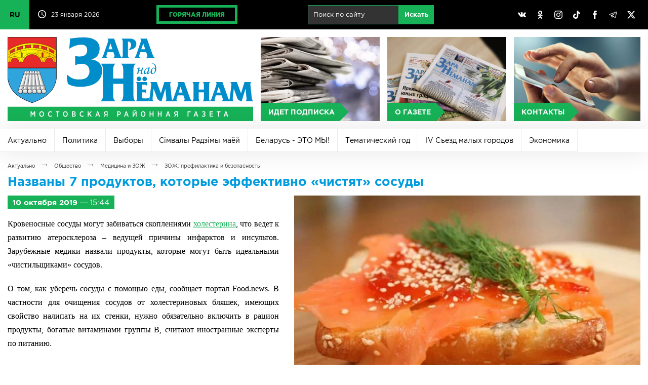

--- FILE ---
content_type: text/html; charset=UTF-8
request_url: https://mosty-zara.by/ru/news/nazvany-7-produktov-kotorye-effektivno-chistyat-sosudy.html
body_size: 89883
content:
<!DOCTYPE html>
<html lang="ru">
<head>
	<title>Названы 7 продуктов, которые эффективно «чистят» сосуды | Актуально | Заря над Неманом</title>
	<link href="/_img/favicon.ico" type="image/x-icon" rel="shortcut icon"/>
	<link href="/ru/rss/" type="application/rss+xml" title="rss" rel="alternate"/>
	<meta http-equiv="content-type" content="text/html; charset=utf-8"/>
	<meta name="viewport" content="user-scalable=no,width=device-width,initial-scale=1,maximum-scale=2,minimum-scale=1"/>
	<meta name="keywords" content="Мосты, город Мосты, газета, Заря над Неманом, Заря, Республика Беларусь, Белоруссия"/>
	<meta name="description" content="Мостовская районная газета «Зара над Неманам»"/>
	<meta name="author" content="Дизайн MEGA(TM) (www.mega.by)"/>
	<meta name="copyright" content="Зара над Нёманам (www.mosty-zara.by)"/>
	<meta name="geo.country" content="by"/>
	<meta name="geo.placename" content="Mosty"/>
	<style>@font-face{font-family:"gothampro-light";src:url("/_css/font/gothampro-light.eot");src:url("font/gothampro-light.eot?#iefix")format("embedded-opentype"),url("/_css/font/gothampro-light.woff")format("woff"),url("/_css/font/gothampro-light.ttf")format("truetype");font-weight:400;font-style:normal;font-stretch:normal;unicode-range:U+0020-0491}@font-face{font-family:"gothampro-medium";src:url("/_css/font/gothampro-medium.eot");src:url("/_css/font/gothampro-medium.eot?#iefix")format("embedded-opentype"),url("/_css/font/gothampro-medium.woff")format("woff"),url("/_css/font/gothampro-medium.ttf")format("truetype");font-weight:400;font-style:normal;font-stretch:normal;unicode-range:U+0020-0491}@font-face{font-family:"gothampro-regular";src:url("/_css/font/gothampro-regular.eot");src:url("/_css/font/gothampro-regular.eot?#iefix")format("embedded-opentype"),url("/_css/font/gothampro-regular.woff")format("woff"),url("/_css/font/gothampro-regular.ttf")format("truetype");font-weight:400;font-style:normal;font-stretch:normal;unicode-range:U+0020-0491}@font-face{font-family:"gothampro-bold";src:url("/_css/font/gothampro-bold.eot");src:url("/_css/font/gothampro-bold.eot?#iefix")format("embedded-opentype"),url("/_css/font/gothampro-bold.woff")format("woff"),url("/_css/font/gothampro-bold.ttf")format("truetype");font-weight:700;font-style:normal;font-stretch:normal;unicode-range:U+0020-0491}@font-face{font-family:"gothampro-black";src:url("/_css/font/gothampro-black.eot");src:url("/_css/font/gothampro-black.eot?#iefix")format("embedded-opentype"),url("/_css/font/gothampro-black.woff")format("woff"),url("/_css/font/gothampro-black.ttf")format("truetype");font-weight:400;font-style:normal;font-stretch:normal;unicode-range:U+0020-0491}div.mobile{display:block;width:100%;height:0%;position:fixed;top:0px;left:0px;overflow-x:none;overflow-y:scroll;z-index:98;padding-top:55px;transition:all 0.2s}div.mobile.on{height:100%}input[type="checkbox"].nav{display:block;position:absolute;left:0px;top:0px;z-index:2;width:55px;height:55px;opacity:0}span.ncb{display:inline-block;width:55px;height:55px;position:absolute;left:0px;top:0px;z-index:1;border-right:1px solid rgba(255,255,255,0.2)}span.ncb svg{width:55px;height:55px;padding:10px;position:relative;z-index:1}span.ncb svg:nth-child(1){display:block}span.ncb svg:nth-child(2){display:none}span.ncb.on svg:nth-child(1){display:none}span.ncb.on svg:nth-child(2){display:block}span.ncb svg polyline{stroke:rgba(255,255,255,1);stroke-width:0.5;stroke-linejoin:miter}div.mobile nav{display:block!important}#cmegas-editor {width:200px; position:fixed; z-index:9999; left:-180px; opacity:0.7; top:0px; color:#ffffff; text-align:left; font-family:Arial, Tahoma, Verdana; font-size:12px; background:#ff3300; padding:15px 20px; border-radius:0px 0px 10px 0px; -moz-border-radius:0px 0px 10px 0px; -webkit-border-radius:0px 0px 10px 0px; border-bottom:2px solid #ffffff; border-right:2px solid #ffffff}#cmegas-editor:hover {left:0px; opacity:1}#cmegas-editor a:link, #cmegas-editor a:visited {color:#ffffff; text-decoration:underline}#cmegas-editor a:hover, #cmegas-editor a:hover.visited {color:#ffffff; text-decoration:none}#cmegas-editor a.exit:link, #cmegas-editor a.exit:visited {background:#ffffff; color:#ff3300; text-decoration:none; padding:8px 23px; display:inline-block; border:2px solid #ff3300; margin:10px 0px 0px 0px; border-radius:20px; -moz-border-radius:20px; -webkit-border-radius:20px}#cmegas-editor a.exit:hover, #cmegas-editor a.exit:hover.visited {background:#ff3300; color:#ffffff; text-decoration:none; padding:8px 23px; display:inline-block; border:2px solid #ffffff; margin:10px 0px 0px 0px; border-radius:20px; -moz-border-radius:20px; -webkit-border-radius:20px}*{margin:0px;padding:0px;border:0px;outline-style:none;-webkit-text-size-adjust:none;-moz-text-size-adjust:none;-ms-text-size-adjust:none;text-size-adjust:none;box-sizing:border-box;-moz-box-sizing:border-box;-webkit-box-sizing:border-box;-webkit-appearance:none}html{width:100%;height:100%}body{width:100%;height:100%;min-width:980px;background:#ffffff;font-family:"gothampro-regular",Arial,Helvetica,sans-serif;font-size:12px;top:0!important}::selection{background:#17b257;color:#ffffff}::-moz-selection{background:#17b257;color:#ffffff}::-webkit-selection{background:#17b257;color:#ffffff}::-moz-placeholder{color:#c2c2c2}::-webkit-input-placeholder{color:#c2c2c2}:-ms-input-placeholder{color:#c2c2c2}svg,img{overflow:visible;vertical-align:middle}a:link, a:visited{color:#17b257;text-decoration:underline}a:hover, a:hover.visited{text-decoration:none}h1,h2,h3,h4,h5,h6,.h1,.h2,.h3,.h4,.h5,.h6{margin:0px 0px 15px 0px;font-family:"gothampro-bold",Arial,Helvetica,sans-serif;color:#009cde}h1,.h1{font-size:25px;line-height:25px}h2,.h2{font-size:23px;line-height:23px}h3,.h3{font-size:20px;line-height:20px}h4,.h4{font-size:18px;line-height:18px}h5,.h5{font-size:16px;line-height:16px}h6,.h6{font-size:14px;line-height:14px}h3.h31{font-size:14px;line-height:14px}br[clear="all"]{line-height:0px;font-size:0px}br{line-height:0px;font-size:15px}hr{margin:30px 0px;font-size:0px;text-indent:-9999px;background:none;border:1px solid #d6d6d6;border-style:solid none none}p{margin:0px 0px 20px 0px;font-size:16px;text-align:justify;display:block;line-height:1.625}small{font-size:12px;margin:0px 0px 20px 0px}strong,b{font-weight:normal;font-family:"gothampro-bold",Arial,Helvetica,sans-serif}blockquote{font-size:12px;padding:10px;border:1px solid #ebebeb}.display-none{display:none!important}.lazyload,.lazyloading{opacity:0}.lazyloaded{opacity:1;transition:opacity .5s}table{border-collapse:collapse;margin:0px 0px 30px 0px;width:100%;font-size:15px}table td{padding:10px;vertical-align:middle}table td[align="left"]{text-align:left}table td[align="center"]{text-align:center}table td[align="right"]{text-align:right}table tr{border-bottom:1px solid #e1e1e1}table th{padding:10px;background:#ffffff;vertical-align:middle;text-align:left;text-transform:uppercase;border-bottom:3px solid #17b257;font-family:"gothampro-bold",Arial,Helvetica,sans-serif}table tr:last-child(1){background:#ffffff}table tr:nth-child(2n+1){background:#f9f9f9}table tr:last-child{border-bottom:1px solid #17b257}table tr:hover {background:#f2f2f2}img[align="left"]{float:left;margin:0px 30px 30px 0px}img[align="right"]{float:right;margin:0px 0px 30px 30px}img[align="center"]{margin:0px auto;margin:0px 0px 30px 0px}ul,ol{padding:0px;margin:30px 0px;font-size:15px}ul li{padding:0px;margin:0px 0px 15px 20px;text-align:left}ol li{padding:0px;margin:0px 0px 15px 20px;list-style-type:decimal;text-align:left}.text-align-left{text-align:left!important}.text-align-left{text-align:left!important}.text-align-center{text-align:center!important}.text-align-right{text-align:right!important}.text-align-justify{text-align:justify!important}.text-transform-uppercase{text-transform:uppercase!important}ul.cols{display:table;table-layout:fixed;width:100%;padding:0px;margin:0px;position:relative}ul.cols>li{display:table-cell;list-style-type:none;vertical-align:middle;position:relative;padding:0px;margin:0px}ul.cols>li.blank{width:15px}ul.cols.cards{margin:0px 0px 15px 0px}ul.cols.cards>li{display:inline-block;width:30%;vertical-align:top;padding:20px;border:1px solid #d6d6d6;border-left:5px solid #d6d6d6;margin:0px 15px 15px 0px}ul.cols.cards>li:hover{border:1px solid #009cde;border-left:5px solid #009cde}ul.cols.release{margin:0px 0px 15px 0px}ul.cols.release>li{display:inline-block;width:24%;vertical-align:top;padding:20px;border:1px solid #d6d6d6;border-left:5px solid #d6d6d6;margin:0px 1% 1% 0px}ul.cols.release>li:hover{border:1px solid #009cde;border-left:5px solid #009cde}ul.cols.release>li a.title{font-size:20px;line-height:20px;text-decoration:none;font-family:"gothampro-regular",Arial,Helvetica,sans-serif;color:#009cde;margin:0px 0px 15px 0px;display:inline-block}ul.cols.release>li a.pdf span svg{width:32px;height:32px;margin:0px 10px 0px 0px}ul.cols.release>li a.pdf span svg path{fill:#f6443e}ul.cols.release span.date{display:inline-block;background:#17b257;font-family:"gothampro-regular",Arial,Helvetica,sans-serif;font-size:12px;padding:5px 10px;color:#ffffff}ul.cols.tabs{display:block;width:99%;border-bottom:5px solid #d6d6d6;margin:0px 0px 30px 0px}ul.cols.tabs>li{border-right:1px solid #d6d6d6;border-top:1px solid #d6d6d6;padding:15px 25px;text-align:center;font-family:"gothampro-bold",Arial,Helvetica,sans-serif;font-size:25px;cursor:pointer}ul.cols.tabs>li:nth-child(1){border-left:1px solid #d6d6d6}ul.cols.tabs>li:hover{background:#ebebeb}ul.cols.tabs>li.on{background:#17b257;color:#ffffff;border-top:1px solid #17b257;border-right:1px solid #17b257;border-bottom:1px solid #17b257}ul.cols.tabs>li:nth-child(1).on{background:#17b257;color:#ffffff;border:1px solid #17b257}div.wrapper{position:relative;width:100%;min-width:980px;max-width:1400px;margin:0px auto;box-shadow:0px 0px 100px rgba(0,0,0,0.3)}div.top{background:#000000;position:relative;height:58px;z-index:1}div.top svg{width:16px;height:16px}div.top svg path{fill:#ffffff}div.top ul.cols>li{padding:10px 15px}div.top ul.cols>li:nth-child(1){width:60px!important;padding:0px!important}div.top ul.cols>li:nth-child(1) label{position:absolute;width:58px;height:58px;overflow:hidden;left:0;top:0;cursor:pointer}div.top ul.cols>li:nth-child(1) label input{position:absolute;left:0;top:0;width:58px;height:58px;cursor:pointer}div.top ul.cols>li:nth-child(1):has(input[type=checkbox]:checked) label{height:232px}div.top ul.cols>li:nth-child(1) span{display:block;background:#17b257;color:#000000;text-decoration:none;line-height:58px;font-size:14px;font-family:"gothampro-bold",Arial,Helvetica,sans-serif;transition:all 0.4s linear;border-bottom:1px solid rgba(0,0,0,.2)}div.top ul.cols>li:nth-child(1) span:hover{background:#ffffff}div.top ul.cols>li:nth-child(2){width:160px!important;white-space:nowrap}div.top ul.cols>li:nth-child(3){}div.top ul.cols>li:nth-child(2) svg{margin:-3px 10px 0px 0px}div.top ul.cols>li{color:#ffffff;font-size:12px}div.top ul.cols>li a.hot{display:inline-block;border:5px solid #17b257;padding:7px 20px;color:#17b257;text-decoration:none;text-transform:uppercase;font-family:"gothampro-black",Arial,Helvetica,sans-serif;font-size:12px;transition:all 0.4s linear}div.top ul.cols>li a.hot:hover{color:#ffffff;border-color:#ffffff}div.top ul.cols>li:nth-child(5){width:30%}div.top ul.cols>li:nth-child(5) a{padding:10px;display:inline-block;text-align:center;background:none;border-radius:50%;transition:all 0.4s linear}div.top ul.cols>li:nth-child(5) a:hover{background:#898989}div.top ul.cols li form{width:auto!important;display:inline-block;white-space:nowrap;margin-left:10px}div.top ul.cols li form input{margin:0px;display:inline-block;padding:10px 10px 11px 10px;font-size:13px;background:rgba(255,255,255,0.2);border:1px solid #17b257;color:#ffffff}div.top ul.cols li form input[type="text"]{width:180px}div.top ul.cols li form input[type="submit"]{background:#17b257;transition:all 0.5s}div.top ul.cols li form input[type="submit"]:hover{background:#ffffff;color:#17b257;border:1px solid #ffffff}header{display:table;table-layout:fixed;width:100%;padding:15px;background:#ffffff}header a{display:table-cell;text-align:center;position:relative}header a:nth-child(1){width:40%}header a:nth-child(1) img{width:100%;border-right:15px solid rgba(255,255,255,0)}header a:nth-child(2){background:#ebebeb url(/_img/bg-button-1.jpg) center center no-repeat;background-size:cover;border-right:15px solid #ffffff}header a:nth-child(3){background:#ebebeb url(/_img/bg-button-2.jpg) center center no-repeat;background-size:cover;border-right:15px solid #ffffff}header a:nth-child(4){background:#ebebeb url(/_img/bg-button-3.jpg) center center no-repeat;background-size:cover}header a>span{background:#17b257;color:#ffffff;text-decoration:none;position:absolute;left:0px;bottom:0px;text-transform:uppercase;font-family:"gothampro-bold",Arial,Helvetica,sans-serif;font-size:14px;padding:10px 10px 10px 15px;transition:all 0.2s linear}header a>span::after{content:"";position:absolute;top:50%;right:0px;border-top:18px solid transparent;border-left:18px solid #17b257;border-bottom:18px solid transparent;transform:translate(100%,-50%)}header a:hover{opacity:0.6}header a:hover>span{transform:translate(0px,-100%)}div.mbottom a{position:relative}div.mbottom a:nth-child(1){background:#ebebeb url(/_img/bg-button-1.jpg) center center no-repeat;background-size:cover}div.mbottom a:nth-child(2){background:#ebebeb url(/_img/bg-button-2.jpg) center center no-repeat;background-size:cover}div.mbottom a:nth-child(3){background:#ebebeb url(/_img/bg-button-3.jpg) center center no-repeat;background-size:cover}div.mbottom a>span{background:#17b257;color:#ffffff;text-decoration:none;position:absolute;left:0px;bottom:0px;text-transform:uppercase;font-family:"gothampro-bold",Arial,Helvetica,sans-serif;font-size:14px;padding:10px 10px 10px 15px;transition:all 0.2s linear}div.mbottom a>span::after{content:"";position:absolute;top:50%;right:0px;border-top:18px solid transparent;border-left:18px solid #17b257;border-bottom:18px solid transparent;transform:translate(100%,-50%)}div.mbottom a:hover{opacity:0.6}div.mbottom a:hover>span{transform:translate(0px,-100%)}nav.main{background:#000000;display:table;table-layout:fixed;width:100%}nav.main a{display:table-cell;text-align:center;color:#ffffff;text-decoration:none;font-family:"gothampro-regular",Arial,Helvetica,sans-serif;font-size:16px;padding:15px 0px;transition:all 0.4s linear;vertical-align:middle}nav.main a:hover,nav.main a.on:hover{background:#898989}nav.main a:last-child{width:24%}nav.main a.on{background:#17b257}div.slideshow{position:relative;width:100%;height:auto;padding:0px;aspect-ratio:1400/224;overflow:hidden}div.slideshow span{position:absolute;z-index:99;background:#fe3b3b;bottom:0px;padding:10px 10px 10px 15px;font-family:"gothampro-bold",Arial,Helvetica,sans-serif;font-size:16px;text-transform:uppercase;color:#ffffff;cursor:default;user-select:none}div.slideshow span::after{content:"";position:absolute;top:50%;right:0px;border-bottom:40px solid #fe3b3b;border-right:40px solid transparent;transform:translate(40px,-50%)}div.slideshow img{position:absolute;left:0px;top:0px;width:100%;height:100%;aspect-ratio:1400/224}nav.rubric{position:relative;background:#ffffff;box-shadow:0px 0px 50px rgba(0,0,0,.1);width:100%;overflow:hidden;display:flex;flex-wrap:wrap;align-items:center;flex-grow:1;height:46px;transition:height .5s}nav.rubric:hover{height:calc-size(max-content,size)}nav.rubric a:first-child{display:none}nav.rubric a{flex:content;color:#000000;text-decoration:none;font-family:"gothampro-regular",Arial,Helvetica,sans-serif;font-size:14px;vertical-align:middle;padding:15px;transition:all 0.4s linear;border-right:1px solid #ebebeb;border-bottom:1px solid #ebebeb;height:46px}nav.rubric a:hover{background:#f5f5f5}nav.rubric a.on{background:#36b255;color:#ffffff;border-right:1px solid #36b255;border-bottom:1px solid #36b255}section.actual{padding:15px}section.actual h2{text-transform:uppercase}section.actual ul.cols a{width:100%}section.actual ul.cols a span.image{overflow:hidden;position:relative;width:100%;display:block;z-index:1;background:#ebebeb}section.actual ul.cols a span.image img{width:100%;heigth:auto;display:block;aspect-ratio:4/3;transition:all 0.3s linear}section.actual ul.cols a:hover span.image img{transform:scale(1.1);opacity:0.7}section.actual ul.cols span.image::before{content:"";position:absolute;z-index:2;width:100%;height:100%;background:linear-gradient(to top,rgba(0,0,0,1)0%,rgba(0,0,0,0)50%)}section.actual span.rubric{position:absolute;z-index:2;background:#17b257;font-family:"gothampro-regular",Arial,Helvetica,sans-serif;font-size:16px;padding:5px 10px;left:15px;top:15px;color:#ffffff}section.actual span.ccdd{position:absolute;z-index:3;right:21px;top:21px}section.actual span.comment{font-family:"gothampro-regular",Arial,Helvetica,sans-serif;font-size:12px;color:#ffffff}section.actual span.comment svg{width:16px;height:16px;margin:0px 10px 0px 0px}section.actual span.comment svg path{fill:#17b257}section.actual span.view{font-family:"gothampro-regular",Arial,Helvetica,sans-serif;font-size:12px;color:#ffffff}section.actual span.view svg{width:16px;height:16px;margin:0px 10px 0px 20px}section.actual span.view svg path{fill:#17b257}section.actual span.date{position:absolute;z-index:3;transform:translate(0px,-100%);background:#17b257;font-family:"gothampro-regular",Arial,Helvetica,sans-serif;font-size:12px;padding:5px 10px;margin-top:-15px}section.actual span.title{position:absolute;z-index:3;font-family:"gothampro-bold",Arial,Helvetica,sans-serif;font-size:25px;color:#ffffff;width:100%;bottom:0px;padding:15px}section.actual ul.cols.actual li{width:50%;display:inline-block;overflow:hidden}section.actual ul.cols.actual li span.rubric{font-size:12px}section.actual ul.cols.actual li span.image img{width:100%;height:auto;display:block;aspect-ratio:4/3}section.actual ul.cols.actual li span.title{font-size:16px}section.actual div.actual1{position:relative;overflow:hidden;width:100%}section.actual div.actual1>img{opacity:0}section.actual ul.cols.actual1{width:300%!important;height:100%;white-space:nowrap;position:absolute;left:0px;top:0px}section.actual ul.cols.actual1 a{position:relative;display:block}section.actual ul.cols.actual1 a span.title{width:100%;white-space:normal}section.actual ul.cols.actual1 li{width:100%!important;display:table-cell!important;position:relative;overflow:hidden}section.news{padding:15px}section.news h2{text-transform:uppercase}section.news ul.cols{margin:0px 0px 15px 0px;width:calc(100% + 15px)}section.news ul.cols li{vertical-align:top}section.news ul.cols:last-child{margin:0px}section.news ul.cols a span.image{overflow:hidden;position:relative;width:100%;display:block;z-index:1;background:#ebebeb}section.news ul.cols a span.image img{width:100%;height:auto;display:block;transition:all 0.3s linear;aspect-ratio:4/3}section.news ul.cols a:hover span.image img{transform:scale(1.1);opacity:0.7}section.news ul.cols span.image::before{content:"";position:absolute;z-index:2;width:100%;height:100%;background:linear-gradient(to top,rgba(0,0,0,1)0%,rgba(0,0,0,0)50%)}section.news ul.cols>li{border-right:15px solid #ffffff}section.news span.rubric{position:absolute;z-index:2;background:#009cde;font-family:"gothampro-regular",Arial,Helvetica,sans-serif;font-size:12px;padding:5px 10px;left:15px;top:15px;color:#ffffff}section.news span.date{position:absolute;z-index:2;background:#17b257;font-family:"gothampro-regular",Arial,Helvetica,sans-serif;font-size:12px;padding:5px 10px;left:15px;top:15px;color:#ffffff}section.news span.title{position:absolute;z-index:3;font-family:"gothampro-bold",Arial,Helvetica,sans-serif;font-size:16px;color:#ffffff;width:100%;bottom:0px;padding:15px;text-overflow: ellipsis}section.news span.comment{font-family:"gothampro-regular",Arial,Helvetica,sans-serif;font-size:12px;color:#ffffff;position:absolute;z-index:3;right:21px;top:21px}section.news span.comment svg{width:16px;height:16px;margin:0px 10px 0px 0px}section.news span.comment svg path{fill:#17b257}section.news span.ccdd{position:absolute;z-index:3;right:21px;top:21px}section.news span.view{font-family:"gothampro-regular",Arial,Helvetica,sans-serif;font-size:12px;color:#ffffff}section.news span.view svg{width:16px;height:16px;margin:0px 10px 0px 20px}section.news span.view svg path{fill:#17b257}section.news span.rubrics{display:inline-block;padding:30px 0px}section.news:nth-child(1) span.rubrics{padding:0px 0px 30px 0px}section.gallery {width:100%}section.gallery ul.cols{margin:0px 0px 15px 0px}section.gallery ul.cols:last-child{margin:0px}section.gallery ul.cols a img{width:100%;height:auto;display:block;aspect-ratio:4/3;transition:all 0.3s linear}section.gallery ul.cols span.image{overflow:hidden;position:relative;width:100%;display:block;z-index:1;background:#ebebeb}section.gallery ul.cols a:hover img{transform:scale(1.1);opacity:1; z-index:2}section.gallery ul.cols li{border-right:15px solid #ffffff}section.newsb{padding:15px}section.newsb h2{text-transform:uppercase}section.newsb ul.cols li{vertical-align:top}section.newsb ul.cols li ul.cols li ul.cols li{border-right:15px solid #ffffff}section.newsb ul.cols li ul.cols li ul.cols{border-bottom:1px solid #d6d6d6;padding:30px 0px}section.newsb ul.cols li ul.cols li ul.cols:first-of-type{padding-top:0px!important}section.newsb ul.cols li ul.cols li ul.cols:last-of-type{border:0px;padding:30px 0px 40px 0px}section.newsb ul.cols li.belta{width:33.3333%;border-right:15px solid #ffffff}section.newsb ul.cols li.belta ul.cols{border:1px solid #d6d6d6!important;padding:0px 0px 15px!important}section.newsb ul.cols li.belta ul.cols li{display:block;padding:15px;border:0px!important}section.newsb ul.cols li.belta ul.cols li:last-child{padding:15px 15px 0px 15px}section.newsb ul.cols li.belta h2{position:relative;border:0px}section.newsb ul.cols li.belta h2 span.logo{position:absolute;right:0px;top:-5px}section.newsb ul.cols li.belta h2 span.logo svg{width:70px;height:32px}section.newsb ul.cols a{text-decoration:none}section.newsb ul.cols a:hover span.title{text-decoration:underline}section.newsb ul.cols span.date{background:#f6443e;font-family:"gothampro-regular",Arial,Helvetica,sans-serif;font-size:12px;padding:5px 10px;left:15px;top:15px;color:#ffffff;display:inline-block;margin:0px 0px 10px 0px}section.newsb ul.cols span.date.green{background:#17b257}section.newsb span.comment{font-family:"gothampro-regular",Arial,Helvetica,sans-serif;font-size:12px;color:#000000;position:absolute;z-index:3;margin-left:20px}section.newsb span.comment svg{width:16px;height:16px;margin:0px 10px 0px 0px}section.newsb span.comment svg path{fill:#17b257}section.newsb ul.cols span.title{font-family:"gothampro-bold",Arial,Helvetica,sans-serif;font-size:18px;color:#000000;text-decoration:none;display:block}section.newsb ul.cols li.right{width:316px}footer{background:#000000;border-top:1px solid #363636;color:#ffffff;font-size:12px}footer ul.cols.copy{padding:15px}footer div.logo{border-bottom:1px solid #363636;position:relative;width:100%;padding:15px 0px}footer span.counters{display:inline-block;position:relative}footer span.counters img{margin-right:15px}div.posttaxon{padding:15px}div.posttaxon div.path{margin:0px 0px 10px 0px}div.posttaxon h1{margin:0px}div.posttaxon h1 span.date{color:#000000;font-family:"gothampro-regular",Arial,Helvetica,sans-serif;font-weight:normal;letter-spacing:-1px}div.posttaxon a{display:inline-block;font-family:"gothampro-regular",Arial,Helvetica,sans-serif;font-size:10px;color:#252525!important;text-decoration:none}div.posttaxon a:hover{color:#17b257!important}div.posttaxon span.arr{padding:0px 10px;font-family:"gothampro-regular",Arial,Helvetica,sans-serif;font-size:18px;color:#898989}div.content{padding:0px 15px 15px 15px}div.content section{padding:0px}div.content img.more{width:50%;height:auto}div.content span.date.more{background:#17b257;color:#ffffff;font-size:15px;padding:5px 10px;display:inline-block;margin:0px 0px 15px 0px}div.share{padding-top:20px}div.gallery{width:calc(100% - 120px);overflow:hidden;position:relative;margin:0px auto}span.gprev svg,span.gnext svg{width:24px;height:24px;position:absolute;left:50%;top:50%;margin:-10px 0px 0px -10px}span.gprev svg polyline,span.gnext svg polyline{fill:none;stroke:#ffffff;stroke-width:2;stroke-linejoin:miter}span.gprev{position:absolute;z-index:3;left:0px;top:50%;width:60px;height:60px;margin:-30px 0px 0px 0px;cursor:pointer}span.gnext{position:absolute;z-index:3;right:0px;top:50%;width:60px;height:60px;margin:-30px 0px 0px 0px;cursor:pointer}div.gallery::before{content:"";position:absolute;z-index:3;left:0px;top:50%;width:30px;height:60px;margin:-30px 0px 0px 0px;background:linear-gradient(to left,rgba(0,0,0,0)0%,rgba(0,0,0,1)100%)}div.gallery::after{content:"";position:absolute;z-index:3;right:0px;top:50%;width:30px;height:60px;margin:-30px 0px 0px 0px;background:linear-gradient(to right,rgba(0,0,0,0)0%,rgba(0,0,0,1)100%)}span.gprev:hover,span.gnext:hover{opacity:0.5}span.gprev:active,span.gnext:active{opacity:1}div.gallery ul{list-style-type:none;background:none;position:absolute;text-align:center;padding:0px;margin:0px;display:table;z-index:1}div.gallery ul li{display:table-cell;padding:0px;margin:0px;vertical-align:top;text-align:left;width:auto}div.gallery ul li a img{vertical-align:middle;width:180px;height:60px;margin:0px 30px}div.gallery ul li a:hover img{opacity:0.7}div.gallery ul li a:link,div.gallery ul li a:visited,div.gallery ul li a:hover,div.gallery ul li a:hover.visited{text-decoration:none}div.photo{position:relative;overflow:hidden;width:100%;height:275px;margin:0px 0px 15px 0px}div.photo ul{padding:0px;margin:0px;position:absolute;display:table;transition:all 0.4s linear;left:0px}div.photo ul li{min-width:316px;width:316px;min-height:236px;height:236px;background:#000000;padding:0px;margin:0px;display:table-cell;color:#ffffff}div.photo ul li a{display:table;position:relative;overflow:hidden}div.photo ul li a span.date{position:absolute;z-index:2;background:#17b257!important;font-family:"gothampro-regular",Arial,Helvetica,sans-serif;font-size:12px;padding:5px 10px;left:15px;top:15px;color:#ffffff}div.photo ul li a span.play{position:absolute;z-index:2;left:50%;top:50%;margin:-42px 0px 0px -50px}div.photo ul li a span.play svg{width:96px;height:84px}div.photo ul li a span.play svg path:nth-child(1){fill:#000000;opacity:0.5}div.photo ul li a:hover span.play svg path:nth-child(1){fill:#17b257;opacity:1}div.photo ul li a span.image{transition:all 0.4s linear}div.photo ul li a span.image img{outline:1px solid #ffffff}div.photo ul li a:hover span.image{transform:scale(1.1);opacity:0.7}div.photo.video ul li{background:none}div.photo.video ul li a{background:#000000}div.photo.video ul li a img{display:inline-block;width:100%}div.photo ul li a img{display:inline-block;width:50%}div.photo ul li a::before{content:"";position:absolute;z-index:2;width:100%;height:100%;background:linear-gradient(to top,rgba(0,0,0,1)0%,rgba(0,0,0,0)50%)}div.photo .page{position:absolute;bottom:0px;right:0px;z-index:3}div.photo .page span{display:inline-block;width:20px;height:20px;background:#17b257;margin-left:10px;cursor:pointer;border-radius:50%}div.photo .page span:hover{opacity:0.5}div.photo .page span.on{background:#f6443e}form{width:70%;padding:0px;margin:0px;padding:0px!important}form.arc{width:100%;margin:0px 0px 30px 0px;line-height:0px}form.arc *{margin:0px!important}form span.text{display:block;margin:10px 0px 0px 0px;white-space:nowrap}form span.comment{font-size:12px;display:block;margin:5px 0px 0px 0px;color:#898989}form input[type="text"]{width:100%;margin:5px 0px 10px 0px;border:1px solid #cccccc;padding:15px;background:#ffffff;font-family:"gothampro-regular",Arial,Helvetica,sans-serif;font-size:18px}form input[type="file"]{width:100%;margin:5px 0px 10px 0px;border:1px solid #cccccc;padding:15px;background:#ffffff;font-family:"gothampro-regular",Arial,Helvetica,sans-serif;font-size:18px}form textarea{width:100%;margin:5px 0px 10px 0px;border:1px solid #cccccc;padding:15px;background:#ffffff;font-family:"gothampro-regular",Arial,Helvetica,sans-serif;font-size:18px}form input:focus,form textarea:focus{border:1px solid #009cde;background:#fafafa}form input[type="submit"],form input[type="button"]{margin:5px 0px 10px 0px;border:1px solid #d6d6d6;padding:15px 20px;background:#ffffff;font-family:"gothampro-bold",Arial,Helvetica,sans-serif;font-size:20px;color:#17b257;cursor:pointer;margin-top:30px}form input[type="submit"]:hover,form input[type="button"]:hover{background:#ebebeb}form input[type="text"].number{padding:8px;width:100px;text-align:center;letter-spacing:5px;margin:0px}form img.number{vertical-align:middle;top:-3px;position:relative;margin:0px 10px 0px 0px}form span.number{display:inline-block;vertical-align:top;margin-top:10px}form div.error{background:#f6443e;padding:5px;font-size:11px;color:#ffffff;font-family:"gothampro-bold",Arial,Helvetica,sans-serif}a.button{display:inline-block;margin:5px 0px;border:1px solid #d6d6d6;padding:15px 20px;background:#ffffff;font-family:"gothampro-bold",Arial,Helvetica,sans-serif;font-size:20px;color:#17b257;cursor:pointer;margin-top:20px;text-decoration:none}a.button:hover{background:#ebebeb}div.pages{margin-top:15px}div.pages a{border-top:1px solid #d6d6d6;border-bottom:1px solid #d6d6d6;border-right:1px solid #d6d6d6;display:inline-block;padding:15px 20px;text-align:center;font-family:"gothampro-bold",Arial,Helvetica,sans-serif;font-size:20px;text-decoration:none}div.pages a:hover{background:#ebebeb}div.pages a.on{background:#17b257;color:#ffffff;border:1px solid #17b257}div.pages a.arc{background:#009cde;color:#ffffff;border-top:1px solid #009cde;border-right:1px solid #009cde;border-bottom:1px solid #009cde}div.pages a.arc:hover{background:#ebebeb;color:#009cde;border-top:1px solid #d6d6d6;border-right:1px solid #d6d6d6;border-bottom:1px solid #d6d6d6;border-left:0px}div.pages a:first-child{border-left:1px solid #d6d6d6}ul.cols.radio>li{vertical-align:top}ul.cols.radio>li:nth-child(1){width:540px}ul.cols.radio>li:nth-child(2){padding-left:5%}ul.cols.radio>li audio{width:534px;margin:0px 0px 30px 0px}div.megadate{border-right:15px solid #ffffff}div.megadate svg{overflow:visible!important;vertical-align:middle!important}div.megadate ul.cols{display:table;table-layout:fixed;width:100%!important;padding:0px!important;margin:0px!important;position:relative!important;border:0px!important}div.megadate ul.cols>li{display:table-cell!important;list-style-type:none!important;vertical-align:middle!important;position:relative!important;padding:0px!important;margin:0px!important;border:0px!important;text-align:center}div.megadate ul.cols:nth-child(1){background:#17b257;color:#ffffff}div.megadate ul.cols:nth-child(1) svg{width:22px;height:22px}div.megadate ul.cols:nth-child(1) svg polyline{fill:none;stroke:#ffffff;stroke-width:2px;stroke-linejoin:miter}div.megadate ul.cols:nth-child(1) li:nth-child(1){width:48px;cursor:pointer!important;border-right:1px solid rgba(255,255,255,0.2)!important}div.megadate ul.cols:nth-child(1) li:nth-child(1) svg{}div.megadate ul.cols:nth-child(1) li:nth-child(1):hover{background:rgba(255,255,255,0.2)}div.megadate ul.cols:nth-child(1) li:nth-child(2){padding:10px!important;font-family:"gothampro-bold",Arial,Helvetica,sans-serif;font-size:20px}div.megadate ul.cols:nth-child(1) li:nth-child(2) span:nth-child(1)::after{content:","}div.megadate ul.cols:nth-child(1) li:nth-child(2) span:nth-child(2){padding-left:5px}div.megadate ul.cols:nth-child(1) li:nth-child(2) span:nth-child(1){text-transform:capitalize}div.megadate ul.cols:nth-child(1) li:nth-child(3){width:48px;cursor:pointer!important;border-left:1px solid rgba(255,255,255,0.2)!important}div.megadate ul.cols:nth-child(1) li:nth-child(3):hover{background:rgba(255,255,255,0.3)}div.megadate ul.cols:nth-child(2){background:#d6d6d6;color:#000000}div.megadate ul.cols:nth-child(2) li{padding:6px 12px!important;font-family:"gothampro-bold",Arial,Helvetica,sans-serif;font-size:15px}div.megadate ul.cols.date{background:#ffffff;color:#000000}div.megadate ul.cols.date li{cursor:pointer!important;padding:6px 12px!important;font-family:"gothampro-regular",Arial,Helvetica,sans-serif;font-size:18px;transition:all 0.2s linear}div.megadate ul.cols.date li.out{color:rgba(0,0,0,0.2)!important}div.megadate ul.cols.date li.out:hover{background:none!important;cursor:default!important;color:rgba(0,0,0,0.2)!important}div.megadate ul.cols.date li.on{font-family:"gothampro-bold",Arial,Helvetica,sans-serif;background:#f6443e!important;color:#ffffff!important}div.megadate ul.cols.date li:nth-child(6){color:#f6443e}div.megadate ul.cols.date li:nth-child(7){color:#f6443e}div.megadate ul.cols.date li:hover{background:#f6443e!important;color:#ffffff!important}.gldp-default{position:absolute;box-shadow:0px 0px 50px rgba(0,0,0,0.3);z-index:99!important}.gldp-default .core{position:relative;float:left;padding:0px;margin:0px;font-size:15px;text-align:center;cursor:pointer;background:#ffffff}.gldp-default .border{border:0px}.gldp-default .monyear,.gldp-default .monyear select{background:#17b257;color:#ffffff;font-family:"gothampro-bold",Arial,Helvetica,sans-serif;font-size:18px}.gldp-default .monyear span{margin:0px 5px;font-family:"gothampro-bold",Arial,Helvetica,sans-serif;font-size:18px}.gldp-default .prev-arrow,.gldp-default .next-arrow{color:#ffffff}.gldp-default .prev-arrow:active,.gldp-default .next-arrow:active{color:#ffffff;opacity:0.8}.gldp-default .prev-arrow-off, .gldp-default .next-arrow-off{color:#ffffff;opacity:0.1}.gldp-default .dow{color:#000000;font-family:"gothampro-bold",Arial,Helvetica,sans-serif;background:#d6d6d6}.gldp-default .mon,.gldp-default .tue,.gldp-default .wed,.gldp-default .thu,.gldp-default .fri{}.gldp-default .sat,.gldp-default .sun{color:#f6443e}.gldp-default .outday{color:#d1d1d1!important}.gldp-default .mon:hover,.gldp-default .tue:hover,.gldp-default .wed:hover,.gldp-default .thu:hover,.gldp-default .fri:hover,.gldp-default .sat:hover,.gldp-default .sun:hover{color:#ffffff!important;background:#f6443e}.gldp-default .noday{color:#d1d1d1!important}.gldp-default .selected{color:#ffffff;font-family:"gothampro-bold",Arial,Helvetica,sans-serif;background:#f6443e}.gldp-default .today{color:#313131;font-family:"gothampro-bold",Arial,Helvetica,sans-serif;background:#d1d1d1}.gldp-default .today:hover{color:#ffffff;background:#ff3300}.gldp-default .special{}div.mobile,div.mbottom,input.nav,span.ncb{display:none}span.path{font-size:14px;color:#898989;display:block;line-height:1;margin:10px 0px 25px 0px}div.topb{margin:0px 0px 1px 0px;width:100%;height:60px;overflow:hidden;position:relative}div.topb a{display:block;width:100%;height:100%;transition:all .5s}div.topb a:hover{opacity:.5}div.skiptranslate{display:none!important;position:fixed;left:0;top:0;width:0;height:0;overflow:hidden}div[class^="VI"]{display:none!important;position:fixed;left:0;top:0;width:0;height:0;overflow:hidden}div.swiper-container.banners{padding:calc(5vw * var(--ratio));margin:0px 15px}div.swiper-container.banners div.swiper-slide{}div.swiper-container.banners div.swiper-slide a{display:block;width:100%;height:100%;overflow:hidden;aspect-ratio:500/190;border:1px solid #ebebeb}div.swiper-container.banners div.swiper-slide a:hover img{transform:scale(1.2)}div.swiper-container.banners div.swiper-slide img{width:100%;height:100%;object-fit:cover;object-position:center center;transition:transform .5s}.swiper-container .swiper-pagination{display:none!important;width:auto!important;bottom:calc(0vw * var(--ratio))!important;top:auto!important;left:50%!important;transform:translateX(-50%);text-align:left;position:relative;position:absolute;white-space:nowrap}.swiper-container .swiper-pagination .swiper-pagination-bullet{width:calc(.9vw * var(--ratio));height:auto!important;aspect-ratio:1;margin:0 calc(.7vw * var(--ratio)) 0 0!important;background:var(--color-white)!important}.swiper-container .swiper-pagination .swiper-pagination-bullet-active{background:var(--color-main)!important;opacity:1!important}.swiper-container .swiper-pagination .swiper-pagination-bullet:last-child{margin-right:0px!important}.swiper-button{z-index:2;position:absolute;left:0;top:50%;transform:translateY(-50%);opacity:1;display:inline-block;width:calc(7.4vw * var(--ratio));aspect-ratio:1;user-select:none;cursor:pointer;background:var(--color-main);overflow:hidden;box-shadow:0px 0px 3vw 2vw rgba(74,107,204,.8)}.swiper-button.prev{left:auto;right:0px;border-radius:1000px 0 0 1000px}.swiper-button.next{left:0px;border-radius:0 1000px 1000px 0}.swiper-button img{opacity:.5}.swiper-button:hover img {opacity:1}.swiper-button.prev img{transform:rotate(180deg)}.swiper-container{margin:0 auto;position:relative;overflow:hidden;list-style:none;padding:0;z-index:1}.swiper-container-no-flexbox .swiper-slide{float:left}.swiper-container-vertical>.swiper-wrapper{-webkit-box-orient:vertical;-webkit-box-direction:normal;-webkit-flex-direction:column;-ms-flex-direction:column;flex-direction:column}.swiper-wrapper{position:relative;width:100%;height:100%;z-index:1;display:-webkit-box;display:-webkit-flex;display:-ms-flexbox;display:flex;-webkit-transition-property:-webkit-transform;transition-property:-webkit-transform;-o-transition-property:transform;transition-property:transform;transition-property:transform,-webkit-transform;-webkit-box-sizing:content-box;box-sizing:content-box}.swiper-container-android .swiper-slide,.swiper-wrapper{-webkit-transform:translate3d(0,0,0);transform:translate3d(0,0,0)}.swiper-container-multirow>.swiper-wrapper{-webkit-flex-wrap:wrap;-ms-flex-wrap:wrap;flex-wrap:wrap}.swiper-container-free-mode>.swiper-wrapper{-webkit-transition-timing-function:ease-out;-o-transition-timing-function:ease-out;transition-timing-function:ease-out;margin:0 auto}.swiper-slide{-webkit-flex-shrink:0;-ms-flex-negative:0;flex-shrink:0;width:100%;height:100%;position:relative;-webkit-transition-property:-webkit-transform;transition-property:-webkit-transform;-o-transition-property:transform;transition-property:transform;transition-property:transform,-webkit-transform}.swiper-invisible-blank-slide{visibility:hidden}.swiper-container-autoheight,.swiper-container-autoheight .swiper-slide{height:auto}.swiper-container-autoheight .swiper-wrapper{-webkit-box-align:start;-webkit-align-items:flex-start;-ms-flex-align:start;align-items:flex-start;-webkit-transition-property:height,-webkit-transform;transition-property:height,-webkit-transform;-o-transition-property:transform,height;transition-property:transform,height;transition-property:transform,height,-webkit-transform}.swiper-container-3d{-webkit-perspective:1200px;perspective:1200px}.swiper-container-3d .swiper-cube-shadow,.swiper-container-3d .swiper-slide,.swiper-container-3d .swiper-slide-shadow-bottom,.swiper-container-3d .swiper-slide-shadow-left,.swiper-container-3d .swiper-slide-shadow-right,.swiper-container-3d .swiper-slide-shadow-top,.swiper-container-3d .swiper-wrapper{-webkit-transform-style:preserve-3d;transform-style:preserve-3d}.swiper-container-3d .swiper-slide-shadow-bottom,.swiper-container-3d .swiper-slide-shadow-left,.swiper-container-3d .swiper-slide-shadow-right,.swiper-container-3d .swiper-slide-shadow-top{position:absolute;left:0;top:0;width:100%;height:100%;pointer-events:none;z-index:10}.swiper-container-3d .swiper-slide-shadow-left{background-image:-webkit-gradient(linear,right top,left top,from(rgba(0,0,0,.5)),to(rgba(0,0,0,0)));background-image:-webkit-linear-gradient(right,rgba(0,0,0,.5),rgba(0,0,0,0));background-image:-o-linear-gradient(right,rgba(0,0,0,.5),rgba(0,0,0,0));background-image:linear-gradient(to left,rgba(0,0,0,.5),rgba(0,0,0,0))}.swiper-container-3d .swiper-slide-shadow-right{background-image:-webkit-gradient(linear,left top,right top,from(rgba(0,0,0,.5)),to(rgba(0,0,0,0)));background-image:-webkit-linear-gradient(left,rgba(0,0,0,.5),rgba(0,0,0,0));background-image:-o-linear-gradient(left,rgba(0,0,0,.5),rgba(0,0,0,0));background-image:linear-gradient(to right,rgba(0,0,0,.5),rgba(0,0,0,0))}.swiper-container-3d .swiper-slide-shadow-top{background-image:-webkit-gradient(linear,left bottom,left top,from(rgba(0,0,0,.5)),to(rgba(0,0,0,0)));background-image:-webkit-linear-gradient(bottom,rgba(0,0,0,.5),rgba(0,0,0,0));background-image:-o-linear-gradient(bottom,rgba(0,0,0,.5),rgba(0,0,0,0));background-image:linear-gradient(to top,rgba(0,0,0,.5),rgba(0,0,0,0))}.swiper-container-3d .swiper-slide-shadow-bottom{background-image:-webkit-gradient(linear,left top,left bottom,from(rgba(0,0,0,.5)),to(rgba(0,0,0,0)));background-image:-webkit-linear-gradient(top,rgba(0,0,0,.5),rgba(0,0,0,0));background-image:-o-linear-gradient(top,rgba(0,0,0,.5),rgba(0,0,0,0));background-image:linear-gradient(to bottom,rgba(0,0,0,.5),rgba(0,0,0,0))}.swiper-container-wp8-horizontal,.swiper-container-wp8-horizontal>.swiper-wrapper{-ms-touch-action:pan-y;touch-action:pan-y}.swiper-container-wp8-vertical,.swiper-container-wp8-vertical>.swiper-wrapper{-ms-touch-action:pan-x;touch-action:pan-x}.swiper-button-next,.swiper-button-prev{position:absolute;top:50%;width:27px;height:44px;margin-top:-22px;z-index:10;cursor:pointer;background-size:27px 44px;background-position:center;background-repeat:no-repeat}.swiper-button-next.swiper-button-disabled,.swiper-button-prev.swiper-button-disabled{opacity:0;cursor:auto;pointer-events:none}.swiper-button-prev,.swiper-container-rtl .swiper-button-next{background-image:url("data:image/svg+xml;charset=utf-8,%3Csvg%20xmlns%3D'http%3A%2F%2Fwww.w3.org%2F2000%2Fsvg'%20viewBox%3D'0%200%2020%2040'%3E%3Cpolyline%20points%3D'18%2C2%202%2C19%2018%2C36'%20fill%3D'none'%20stroke%3D'%23810053'%20stroke-width%3D'2'%20stroke-miterlimit%3D'10'%2F%3E%3C%2Fsvg%3E");left:32px;right:auto}.swiper-button-next,.swiper-container-rtl .swiper-button-prev{background-image:url("data:image/svg+xml;charset=utf-8,%3Csvg%20xmlns%3D'http%3A%2F%2Fwww.w3.org%2F2000%2Fsvg'%20viewBox%3D'0%200%2020%2040'%3E%3Cpolyline%20points%3D'2%2C2%2018%2C19%202%2C36'%20fill%3D'none'%20stroke%3D'%23810053'%20stroke-width%3D'2'%20stroke-miterlimit%3D'10'%2F%3E%3C%2Fsvg%3E");right:32px;left:auto}.swiper-button-prev.swiper-button-white,.swiper-container-rtl .swiper-button-next.swiper-button-white{overflow:visible!important;background-image:url("data:image/svg+xml;charset=utf-8,%3Csvg%20xmlns%3D%27http%3A%2F%2Fwww.w3.org%2F2000%2Fsvg%27%20viewBox%3D%270%200%2020%2040%27%3E%3Cpolyline%20points%3D%2719.5%2C.5%20.5%2C19.5%2019.5%2C39.5%27%20fill%3D%27none%27%20stroke%3D%27%23ffffff%27%20stroke-width%3D%271%27%20stroke-miterlimit%3D%2710%27%2F%3E%3C%2Fsvg%3E")}.swiper-button-next.swiper-button-white,.swiper-container-rtl .swiper-button-prev.swiper-button-white{background-image:url("data:image/svg+xml;charset=utf-8,%3Csvg%20xmlns%3D%27http%3A%2F%2Fwww.w3.org%2F2000%2Fsvg%27%20viewBox%3D%270%200%2020%2040%27%3E%3Cpolyline%20points%3D%270.5%2C0.5%2019.5%2C19.5%20.5%2C39.5%27%20fill%3D%27none%27%20stroke%3D%27%23ffffff%27%20stroke-width%3D%271%27%20stroke-miterlimit%3D%2710%27%2F%3E%3C%2Fsvg%3E")}.swiper-button-prev.swiper-button-black,.swiper-container-rtl .swiper-button-next.swiper-button-black{background-image:url("data:image/svg+xml;charset=utf-8,%3Csvg%20xmlns%3D%27http%3A%2F%2Fwww.w3.org%2F2000%2Fsvg%27%20viewBox%3D%270%200%2020%2040%27%3E%3Cpolyline%20points%3D%2719.5%2C.5%20.5%2C19.5%2019.5%2C39.5%27%20fill%3D%27none%27%20stroke%3D%27%23528dd4%27%20stroke-width%3D%271%27%20stroke-miterlimit%3D%2710%27%2F%3E%3C%2Fsvg%3E")}.swiper-button-next.swiper-button-black,.swiper-container-rtl .swiper-button-prev.swiper-button-black{background-image:url("data:image/svg+xml;charset=utf-8,%3Csvg%20xmlns%3D%27http%3A%2F%2Fwww.w3.org%2F2000%2Fsvg%27%20viewBox%3D%270%200%2020%2040%27%3E%3Cpolyline%20points%3D%270.5%2C0.5%2019.5%2C19.5%20.5%2C39.5%27%20fill%3D%27none%27%20stroke%3D%27%23528dd4%27%20stroke-width%3D%271%27%20stroke-miterlimit%3D%2710%27%2F%3E%3C%2Fsvg%3E")}.swiper-button-lock{display:none}.swiper-pagination{position:absolute;text-align:center;-webkit-transition:.3s opacity;-o-transition:.3s opacity;transition:.3s opacity;-webkit-transform:translate3d(0,0,0);transform:translate3d(0,0,0);z-index:10}.swiper-pagination.swiper-pagination-hidden{opacity:0}.swiper-container-horizontal>.swiper-pagination-bullets,.swiper-pagination-custom,.swiper-pagination-fraction{bottom:10px;left:0;width:100%}.swiper-pagination-bullets-dynamic{overflow:hidden;font-size:0}.swiper-pagination-bullets-dynamic .swiper-pagination-bullet{-webkit-transform:scale(.33);-ms-transform:scale(.33);transform:scale(.33);position:relative}.swiper-pagination-bullets-dynamic .swiper-pagination-bullet-active{-webkit-transform:scale(1);-ms-transform:scale(1);transform:scale(1)}.swiper-pagination-bullets-dynamic .swiper-pagination-bullet-active-main{-webkit-transform:scale(1);-ms-transform:scale(1);transform:scale(1)}.swiper-pagination-bullets-dynamic .swiper-pagination-bullet-active-prev{-webkit-transform:scale(.66);-ms-transform:scale(.66);transform:scale(.66)}.swiper-pagination-bullets-dynamic .swiper-pagination-bullet-active-prev-prev{-webkit-transform:scale(.33);-ms-transform:scale(.33);transform:scale(.33)}.swiper-pagination-bullets-dynamic .swiper-pagination-bullet-active-next{-webkit-transform:scale(.66);-ms-transform:scale(.66);transform:scale(.66)}.swiper-pagination-bullets-dynamic .swiper-pagination-bullet-active-next-next{-webkit-transform:scale(.33);-ms-transform:scale(.33);transform:scale(.33)}.swiper-pagination-bullet{width:8px;height:8px;display:inline-block;border-radius:100%;background:#000;opacity:.2}button.swiper-pagination-bullet{border:none;margin:0;padding:0;-webkit-box-shadow:none;box-shadow:none;-webkit-appearance:none;-moz-appearance:none;appearance:none}.swiper-pagination-clickable .swiper-pagination-bullet{cursor:pointer}.swiper-pagination-bullet-active{opacity:1;background:#105bc1}.swiper-container-vertical>.swiper-pagination-bullets{right:10px;top:50%;-webkit-transform:translate3d(0,-50%,0);transform:translate3d(0,-50%,0)}.swiper-container-vertical>.swiper-pagination-bullets .swiper-pagination-bullet{margin:6px 0;display:block}.swiper-container-vertical>.swiper-pagination-bullets.swiper-pagination-bullets-dynamic{top:50%;-webkit-transform:translateY(-50%);-ms-transform:translateY(-50%);transform:translateY(-50%);width:8px}.swiper-container-vertical>.swiper-pagination-bullets.swiper-pagination-bullets-dynamic .swiper-pagination-bullet{display:inline-block;-webkit-transition:.2s top,.2s -webkit-transform;transition:.2s top,.2s -webkit-transform;-o-transition:.2s transform,.2s top;transition:.2s transform,.2s top;transition:.2s transform,.2s top,.2s -webkit-transform}.swiper-container-horizontal>.swiper-pagination-bullets .swiper-pagination-bullet{margin:0 4px}.swiper-container-horizontal>.swiper-pagination-bullets.swiper-pagination-bullets-dynamic{left:50%;-webkit-transform:translateX(-50%);-ms-transform:translateX(-50%);transform:translateX(-50%);white-space:nowrap}.swiper-container-horizontal>.swiper-pagination-bullets.swiper-pagination-bullets-dynamic .swiper-pagination-bullet{-webkit-transition:.2s left,.2s -webkit-transform;transition:.2s left,.2s -webkit-transform;-o-transition:.2s transform,.2s left;transition:.2s transform,.2s left;transition:.2s transform,.2s left,.2s -webkit-transform}.swiper-container-horizontal.swiper-container-rtl>.swiper-pagination-bullets-dynamic .swiper-pagination-bullet{-webkit-transition:.2s right,.2s -webkit-transform;transition:.2s right,.2s -webkit-transform;-o-transition:.2s transform,.2s right;transition:.2s transform,.2s right;transition:.2s transform,.2s right,.2s -webkit-transform}.swiper-pagination-progressbar{background:rgba(0,0,0,.1);position:absolute}.swiper-pagination-progressbar .swiper-pagination-progressbar-fill{background:#105bc1;position:absolute;left:0;top:0;width:100%;height:100%;-webkit-transform:scale(0);-ms-transform:scale(0);transform:scale(0);-webkit-transform-origin:left top;-ms-transform-origin:left top;transform-origin:left top}.swiper-container-rtl .swiper-pagination-progressbar .swiper-pagination-progressbar-fill{-webkit-transform-origin:right top;-ms-transform-origin:right top;transform-origin:right top}.swiper-container-horizontal>.swiper-pagination-progressbar,.swiper-container-vertical>.swiper-pagination-progressbar.swiper-pagination-progressbar-opposite{width:100%;height:4px;left:0;top:0}.swiper-container-horizontal>.swiper-pagination-progressbar.swiper-pagination-progressbar-opposite,.swiper-container-vertical>.swiper-pagination-progressbar{width:4px;height:100%;left:0;top:0}.swiper-pagination-white .swiper-pagination-bullet-active{background:#fff}.swiper-pagination-progressbar.swiper-pagination-white{background:rgba(255,255,255,.25)}.swiper-pagination-progressbar.swiper-pagination-white .swiper-pagination-progressbar-fill{background:#fff}.swiper-pagination-black .swiper-pagination-bullet-active{background:#000}.swiper-pagination-progressbar.swiper-pagination-black{background:rgba(0,0,0,.1)}.swiper-pagination-progressbar.swiper-pagination-black .swiper-pagination-progressbar-fill{background:#000}.swiper-pagination-lock{display:none}.swiper-scrollbar{border-radius:10px;position:relative;-ms-touch-action:none;background:rgba(0,0,0,.1)}.swiper-container-horizontal>.swiper-scrollbar{position:absolute;left:1%;bottom:3px;z-index:50;height:5px;width:98%}.swiper-container-vertical>.swiper-scrollbar{position:absolute;right:3px;top:1%;z-index:50;width:5px;height:98%}.swiper-scrollbar-drag{height:100%;width:100%;position:relative;background:rgba(0,0,0,.5);border-radius:10px;left:0;top:0}.swiper-scrollbar-cursor-drag{cursor:move}.swiper-scrollbar-lock{display:none}.swiper-zoom-container{width:100%;height:100%;display:-webkit-box;display:-webkit-flex;display:-ms-flexbox;display:flex;-webkit-box-pack:center;-webkit-justify-content:center;-ms-flex-pack:center;justify-content:center;-webkit-box-align:center;-webkit-align-items:center;-ms-flex-align:center;align-items:center;text-align:center}.swiper-zoom-container>canvas,.swiper-zoom-container>img,.swiper-zoom-container>svg{max-width:100%;max-height:100%;-o-object-fit:contain;object-fit:contain}.swiper-slide-zoomed{cursor:move}.swiper-lazy-preloader{width:30px;height:30px;position:absolute;left:50%;top:50%;margin-left:-15px;margin-top:-15px;z-index:10;-webkit-transform-origin:50%;-ms-transform-origin:50%;transform-origin:50%;-webkit-animation:swiper-preloader-spin 1s steps(12,end) infinite;animation:swiper-preloader-spin 1s steps(12,end) infinite}.swiper-lazy-preloader:after{display:block;content:'';width:100%;height:100%;background-image:url("data:image/svg+xml;charset=utf-8,%3Csvg%20viewBox%3D'0%200%20120%20120'%20xmlns%3D'http%3A%2F%2Fwww.w3.org%2F2000%2Fsvg'%20xmlns%3Axlink%3D'http%3A%2F%2Fwww.w3.org%2F1999%2Fxlink'%3E%3Cdefs%3E%3Cline%20id%3D'l'%20x1%3D'60'%20x2%3D'60'%20y1%3D'7'%20y2%3D'27'%20stroke%3D'%236c6c6c'%20stroke-width%3D'11'%20stroke-linecap%3D'round'%2F%3E%3C%2Fdefs%3E%3Cg%3E%3Cuse%20xlink%3Ahref%3D'%23l'%20opacity%3D'.27'%2F%3E%3Cuse%20xlink%3Ahref%3D'%23l'%20opacity%3D'.27'%20transform%3D'rotate(30%2060%2C60)'%2F%3E%3Cuse%20xlink%3Ahref%3D'%23l'%20opacity%3D'.27'%20transform%3D'rotate(60%2060%2C60)'%2F%3E%3Cuse%20xlink%3Ahref%3D'%23l'%20opacity%3D'.27'%20transform%3D'rotate(90%2060%2C60)'%2F%3E%3Cuse%20xlink%3Ahref%3D'%23l'%20opacity%3D'.27'%20transform%3D'rotate(120%2060%2C60)'%2F%3E%3Cuse%20xlink%3Ahref%3D'%23l'%20opacity%3D'.27'%20transform%3D'rotate(150%2060%2C60)'%2F%3E%3Cuse%20xlink%3Ahref%3D'%23l'%20opacity%3D'.37'%20transform%3D'rotate(180%2060%2C60)'%2F%3E%3Cuse%20xlink%3Ahref%3D'%23l'%20opacity%3D'.46'%20transform%3D'rotate(210%2060%2C60)'%2F%3E%3Cuse%20xlink%3Ahref%3D'%23l'%20opacity%3D'.56'%20transform%3D'rotate(240%2060%2C60)'%2F%3E%3Cuse%20xlink%3Ahref%3D'%23l'%20opacity%3D'.66'%20transform%3D'rotate(270%2060%2C60)'%2F%3E%3Cuse%20xlink%3Ahref%3D'%23l'%20opacity%3D'.75'%20transform%3D'rotate(300%2060%2C60)'%2F%3E%3Cuse%20xlink%3Ahref%3D'%23l'%20opacity%3D'.85'%20transform%3D'rotate(330%2060%2C60)'%2F%3E%3C%2Fg%3E%3C%2Fsvg%3E");background-position:50%;background-size:100%;background-repeat:no-repeat}.swiper-lazy-preloader-white:after{background-image:url("data:image/svg+xml;charset=utf-8,%3Csvg%20viewBox%3D'0%200%20120%20120'%20xmlns%3D'http%3A%2F%2Fwww.w3.org%2F2000%2Fsvg'%20xmlns%3Axlink%3D'http%3A%2F%2Fwww.w3.org%2F1999%2Fxlink'%3E%3Cdefs%3E%3Cline%20id%3D'l'%20x1%3D'60'%20x2%3D'60'%20y1%3D'7'%20y2%3D'27'%20stroke%3D'%23fff'%20stroke-width%3D'11'%20stroke-linecap%3D'round'%2F%3E%3C%2Fdefs%3E%3Cg%3E%3Cuse%20xlink%3Ahref%3D'%23l'%20opacity%3D'.27'%2F%3E%3Cuse%20xlink%3Ahref%3D'%23l'%20opacity%3D'.27'%20transform%3D'rotate(30%2060%2C60)'%2F%3E%3Cuse%20xlink%3Ahref%3D'%23l'%20opacity%3D'.27'%20transform%3D'rotate(60%2060%2C60)'%2F%3E%3Cuse%20xlink%3Ahref%3D'%23l'%20opacity%3D'.27'%20transform%3D'rotate(90%2060%2C60)'%2F%3E%3Cuse%20xlink%3Ahref%3D'%23l'%20opacity%3D'.27'%20transform%3D'rotate(120%2060%2C60)'%2F%3E%3Cuse%20xlink%3Ahref%3D'%23l'%20opacity%3D'.27'%20transform%3D'rotate(150%2060%2C60)'%2F%3E%3Cuse%20xlink%3Ahref%3D'%23l'%20opacity%3D'.37'%20transform%3D'rotate(180%2060%2C60)'%2F%3E%3Cuse%20xlink%3Ahref%3D'%23l'%20opacity%3D'.46'%20transform%3D'rotate(210%2060%2C60)'%2F%3E%3Cuse%20xlink%3Ahref%3D'%23l'%20opacity%3D'.56'%20transform%3D'rotate(240%2060%2C60)'%2F%3E%3Cuse%20xlink%3Ahref%3D'%23l'%20opacity%3D'.66'%20transform%3D'rotate(270%2060%2C60)'%2F%3E%3Cuse%20xlink%3Ahref%3D'%23l'%20opacity%3D'.75'%20transform%3D'rotate(300%2060%2C60)'%2F%3E%3Cuse%20xlink%3Ahref%3D'%23l'%20opacity%3D'.85'%20transform%3D'rotate(330%2060%2C60)'%2F%3E%3C%2Fg%3E%3C%2Fsvg%3E")}@-webkit-keyframes swiper-preloader-spin{100%{-webkit-transform:rotate(360deg);transform:rotate(360deg)}}@keyframes swiper-preloader-spin{100%{-webkit-transform:rotate(360deg);transform:rotate(360deg)}}.swiper-container .swiper-notification{position:absolute;left:0;top:0;pointer-events:none;opacity:0;z-index:-1000}.swiper-container-fade.swiper-container-free-mode .swiper-slide{-webkit-transition-timing-function:ease-out;-o-transition-timing-function:ease-out;transition-timing-function:ease-out}.swiper-container-fade .swiper-slide{pointer-events:none;-webkit-transition-property:opacity;-o-transition-property:opacity;transition-property:opacity}.swiper-container-fade .swiper-slide .swiper-slide{pointer-events:none}.swiper-container-fade .swiper-slide-active,.swiper-container-fade .swiper-slide-active .swiper-slide-active{pointer-events:auto}.swiper-container-cube{overflow:visible}.swiper-container-cube .swiper-slide{pointer-events:none;-webkit-backface-visibility:hidden;backface-visibility:hidden;z-index:1;visibility:hidden;-webkit-transform-origin:0 0;-ms-transform-origin:0 0;transform-origin:0 0;width:100%;height:100%}.swiper-container-cube .swiper-slide .swiper-slide{pointer-events:none}.swiper-container-cube.swiper-container-rtl .swiper-slide{-webkit-transform-origin:100% 0;-ms-transform-origin:100% 0;transform-origin:100% 0}.swiper-container-cube .swiper-slide-active,.swiper-container-cube .swiper-slide-active .swiper-slide-active{pointer-events:auto}.swiper-container-cube .swiper-slide-active,.swiper-container-cube .swiper-slide-next,.swiper-container-cube .swiper-slide-next+.swiper-slide,.swiper-container-cube .swiper-slide-prev{pointer-events:auto;visibility:visible}.swiper-container-cube .swiper-slide-shadow-bottom,.swiper-container-cube .swiper-slide-shadow-left,.swiper-container-cube .swiper-slide-shadow-right,.swiper-container-cube .swiper-slide-shadow-top{z-index:0;-webkit-backface-visibility:hidden;backface-visibility:hidden}.swiper-container-cube .swiper-cube-shadow{position:absolute;left:0;bottom:0;width:100%;height:100%;background:#000;opacity:.6;-webkit-filter:blur(50px);filter:blur(50px);z-index:0}.swiper-container-flip{overflow:visible}.swiper-container-flip .swiper-slide{pointer-events:none;-webkit-backface-visibility:hidden;backface-visibility:hidden;z-index:1}.swiper-container-flip .swiper-slide .swiper-slide{pointer-events:none}.swiper-container-flip .swiper-slide-active,.swiper-container-flip .swiper-slide-active .swiper-slide-active{pointer-events:auto}.swiper-container-flip .swiper-slide-shadow-bottom,.swiper-container-flip .swiper-slide-shadow-left,.swiper-container-flip .swiper-slide-shadow-right,.swiper-container-flip .swiper-slide-shadow-top{z-index:0;-webkit-backface-visibility:hidden;backface-visibility:hidden}.swiper-container-coverflow .swiper-wrapper{-ms-perspective:1200px}@media only screen and (max-width:640px){div.content img{width:100%!important;height:auto!important}div.content img.more{width:100%}div.content p{font-size:12px}form{width:100%}body{min-width:320px!important}div.wrapper{min-width:320px!important}div.top{padding:0px!important;height:auto;z-index:auto}div.top ul.cols li{display:block!important;text-align:center!important}div.top ul.cols li:first-child{position:fixed;left:55px!important;top:0px;width:55px!important;height:55px!important;z-index:100}div.top ul.cols>li:nth-child(1) label{width:55px;height:55px}div.top ul.cols>li:nth-child(1) label input{}div.top ul.cols>li:nth-child(1) span{width:55px;height:55px}div.top ul.cols li:first-child a{line-height:55px}div.top ul.cols li:nth-child(2){display:none!important}div.top ul.cols li:nth-child(3){padding:0px;border-bottom:1px solid rgba(255,255,255,0.2);width:100%;height:55px;vertical-align:middle;text-align:right!important;position:fixed;z-index:99;background:#000000;box-shadow:0px 0px 50px rgba(0,0,0,0.5)}div.top ul.cols>li:nth-child(4){padding:10px;border-bottom:1px solid rgba(255,255,255,0.2);width:100%;text-align:center!important}div.top ul.cols>li:nth-child(4) form{width:100%!important;margin:0px}div.top ul.cols>li:nth-child(4) form input[type="text"]{width:calc(100% - 70px)}div.top ul.cols>li:nth-child(4) form input[type="submit"]{width:70px}div.top ul.cols>li a.hot{display:inline-block;position:absolute;top:8px;right:8px}div.top ul.cols li:nth-child(4){display:table!important;table-layout:fixed;width:100%;margin-top:55px}div.top ul.cols li:nth-child(5) a{display:table-cell}header a{display:block!important;width:100%!important}header a:nth-child(1) img{width:100%!important;border:0px!important}header a:nth-child(2){display:none!important;height:50px;border:0px;margin-bottom:1px}header a:nth-child(3){display:none!important;height:50px;border:0px;margin-bottom:1px}header a:nth-child(4){display:none!important;height:50px;border:0px}div.mbottom{display:block!important;width:100%!important}div.mbottom a{display:block!important;width:100%!important}div.mbottom a span{font-size:10px;padding:7px 7px 7px 15px}div.mbottom a>span::after{border-top:12px solid transparent;border-left:12px solid #17b257;border-bottom:12px solid transparent}div.mbottom a:nth-child(1){display:block!important;height:50px;border:0px;margin-bottom:1px}div.mbottom a:nth-child(2){display:block!important;height:50px;border:0px;margin-bottom:1px}div.mbottom a:nth-child(3){display:block!important;height:50px;border:0px;margin-bottom:1px}div.posttaxon{padding:0% 15px 15px!important}div.posttaxon span.arr{font-size:14px!important}div.posttaxon a{margin:0px 0px 2px 0px}div.pages{margin-top:10px!important;white-space:nowrap;overflow:scroll}div.pages a{padding:8px 12px!important;font-size:16px!important}div.slideshow span{display:none}section.actual{padding:0px 15px 0px!important}section.actual span.ccdd{right:13px;top:13px}section.actual span.view svg{margin:0px 5px 0px 0px}section.actual span.view{font-size:8px}section.actual span.comment{margin-right:10px}section.actual>ul.cols>li{display:block!important}span.title{font-size:12px!important}span.date,span.rubric{font-size:9px!important;padding:5px!important}section.news ul.cols{width:100%}section.news ul.cols>li{border:0px}section.news ul.cols li ul.cols:nth-of-type(1){margin:0px!important}section.news ul.cols li ul.cols:nth-of-type(3){margin:0px!important}section.news ul.cols li ul.cols li{margin:0px 0px 1px 0px!important}section.news>ul.cols>li{display:block!important}section.news ul.cols ul.cols li{display:block!important;border:0px!important}section.newsb ul.cols li{display:block}section.newsb ul.cols li.mn{width:100%;border:0px;margin-bottom:20px}section.newsb ul.cols li.mn ul.cols li span.title{margin-bottom:15px}section.newsb ul.cols li ul.cols li ul.cols{padding:0px;margin-bottom:15px}section.newsb ul.cols li ul.cols li ul.cols li{border-right:0px}section.newsb ul.cols li ul.cols li ul.cols:last-of-type{padding:0px}section.newsb ul.cols li.mn div.megadate{border:0px}section.newsb ul.cols li.belta{width:100%;border:0px;margin-bottom:15px}section.newsb ul.cols li.right{width:100%!important}section.newsb div.photo:last-of-type{margin:0px}section.newsb div.photo ul{width:100%!important;white-space:nowrap}section.newsb div.photo ul li{width:100%!important;min-width:100%!important;display:inline-block!important}section.newsb div.photo ul li span.image{white-space:normal}section.newsb div.photo div.page{right:10px;bottom:10px}ul.cols.tabs{width:100%!important;overflow:scroll!important}ul.cols.cards li{display:block;width:100%}ul.cols.release li{display:inline-block;width:49%}ul.cols.radio li{display:block;width:100%!important}ul.cols.radio>li:nth-child(2){padding:0px!important;margin-top:15px}ul.cols.radio>li audio{width:100%}nav{display:none!important}nav.main a{display:block;width:100%!important;text-align:left;font-size:12px;padding:15px;border-bottom:1px solid rgba(255,255,255,0.2)}nav.main a.on{background:#000000}nav.rubric{height:auto}nav.rubric a{display:block;height:auto}nav.rubric a:first-child{display:block!important}nav.rubric ul li a{padding:15px}div.mobile{display:block;width:100%;height:0%;position:fixed;top:0px;left:0px;overflow-x:none;overflow-y:scroll;z-index:98;padding-top:55px;transition:all 0.2s}div.mobile.on{height:100%}input[type="checkbox"].nav{display:block;position:absolute;left:0px;top:0px;z-index:2;width:55px;height:55px;opacity:0}span.ncb{display:inline-block;width:55px;height:55px;position:absolute;left:0px;top:0px;z-index:1;border-right:1px solid rgba(255,255,255,0.2)}span.ncb svg{width:55px;height:55px;padding:10px;position:relative;z-index:1}span.ncb svg:nth-child(1){display:block}span.ncb svg:nth-child(2){display:none}span.ncb.on svg:nth-child(1){display:none}span.ncb.on svg:nth-child(2){display:block}span.ncb svg polyline{stroke:rgba(255,255,255,1);stroke-width:0.5;stroke-linejoin:miter}div.mobile nav{display:block!important}div.gallery ul{width:auto!important}div.gallery ul li{width:100%!important;display:table-cell}div.gallery ul li img{margin:0px 10px!important}div.gallery::before{width:10px}div.gallery::after{width:10px}form.arc input:nth-child(1){font-size:12px;width:80px!important}form.arc input:nth-child(2){font-size:12px;width:80px!important}form.arc input:nth-child(3){font-size:15px;padding-left:0px!important;padding-right:0px!important;width:70px!important}footer ul.cols.copy li:first-child{font-size:11px!important;line-height:13px}footer span.counters img{margin:0px 0px 5px 0px!important}}</style>
	<script src="/_js/jquery.js"></script>
	<script src="/_js/js.js"></script>
	<script src="/_js/jquery.maskedinput.min.js"></script>
	<script src="https://cdn.mega.by/_js/megaalert/0.0.1/jquery.megaalert.min.js"></script>
	<script src="https://cdn.mega.by/_js/megabox/0.0.1/jquery.megabox.min.js"></script>
	<script src="/_js/jquery.mousewheel.min.js"></script>
	<script src="/_js/jquery.megacarousel.js"></script>
	<script src="/_js/jquery.megadate.js"></script>
		<script type="text/javascript">
	var _gaq = _gaq || [];
	_gaq.push(['_setAccount', 'UA-18573806-1']);
	_gaq.push(['_trackPageview']);
	(function() {
	var ga = document.createElement('script'); ga.type = 'text/javascript'; ga.async = true;
	ga.src = ('https:' == document.location.protocol ? 'https://ssl' : 'http://www') + '.google-analytics.com/ga.js';
	var s = document.getElementsByTagName('script')[0]; s.parentNode.insertBefore(ga, s);
	})();
	</script>
	<script src="/_js/jquery.cookie.min.js"></script>
</head>
<body>
<div class="wrapper">
	<div class="mobile">
			<nav class="rubric">
		<a href="/">Главная</a><a href="/ru/news/">Актуально</a>
		<a href="/ru/news/politiknews/">Политика</a><a href="/ru/news/vibory/">Выборы</a><a href="/ru/news/simvolu/">Сімвалы Радзімы маёй</a><a href="/ru/news/belarusmu/">Беларусь - ЭТО МЫ!</a><a href="/ru/news/tematicheskiygod/">Тематический год</a><a href="/ru/news/malyhgorodov/">IV Съезд малых городов</a><a href="/ru/news/economicnews/">Экономика</a><a href="/ru/news/agriculturenews/">Сельская жизнь</a><a href="/ru/news/society/">Социум</a><a href="/ru/news/yangpeople/">Молодёжь</a><a href="/ru/news/sciencenews/">Наука и образование</a><a href="/ru/news/sportnews/">Спорт и Туризм</a><a class="on" href="/ru/news/mednews/">Медицина и ЗОЖ</a><a href="/ru/news/priroda/">Природа и экология</a><a href="/ru/news/pravonews/">Происшествия и безопасность</a><a href="/ru/news/mosty-news/">Новости Мостовщины</a><a href="/ru/news/users-mostovschiny/">Люди нашей Мостовщины</a><a href="/ru/news/juvilej/">Юбилейные даты</a><a href="/ru/news/virtualnaya/">Виртуальная КНИГА СЛАВЫ Мостовского района</a><a href="/ru/news/transport/">Расписание  общественного  транспорта</a><a href="/ru/news/reklama/">Реклама</a><a href="/ru/news/freshrecipe/">Свежий рецепт</a><a href="/ru/news/news/">Блоги наших журналистов</a>
	</nav>

			</div>
	<div class="top">
		<ul class="cols">
			
			<li class="text-align-center" translate="no"><label><input type="checkbox"/><span class="lang">RU</span><span data-ll="ru">RU</span><span data-ll="be">BY</span><span data-ll="en">EN</span></label></li>
			<li><svg viewBox="0 0 16 16"><path d="M8,0C3.6,0,0,3.6,0,8s3.6,8,8,8s8-3.6,8-8S12.4,0,8,0zM8,14.4c-3.5,0-6.4-2.9-6.4-6.4S4.5,1.6,8,1.6s6.4,2.9,6.4,6.4S11.5,14.4,8,14.4z M8.4,4H7.2v4.8l4.2,2.6l0.6-1L8.4,8.2V4z"/></svg>23 января 2026</li>
			<li class="text-align-center"><input class="nav" type="checkbox"/><span class="ncb"><svg viewBox="0 0 10 6"><polyline points="0,0 10,0"/><polyline points="0,3 10,3"/><polyline points="0,6 10,6"/></svg><svg viewBox="0 0 10 10"><polyline points="1,1 9,9"/><polyline points="1,9 9,1"/></svg></span><a href="/ru/hot/" class="hot">Горячая линия</a></li>
			<li class="text-align-center"><form id="frm_search_top" action="/ru/search/" method="get"><input type="text" id="search_top" class="swap" name="search" value="Поиск по сайту"/><input type="submit" value="Искать"/></form></li>
			<li class="text-align-right"><a href="https://vk.com/club67007721" target="_blank" rel="nofollow"><svg viewBox="0 0 64 64"><path d="M61.5,50.5c-0.3,0-0.7,0.1-1,0.1c-3.4,0-6.7,0-10.1,0c-0.5,0-0.9-0.2-1.2-0.5c-0.7-0.6-1.4-1.1-2.1-1.8c-1.7-1.7-3.3-3.4-5-5.1c-0.5-0.5-1.1-1-1.6-1.5c-0.3-0.3-0.6-0.3-1-0.3c-0.5,0-0.9,0.2-1.1,0.7c-0.2,0.4-0.3,0.9-0.4,1.3c-0.1,0.8-0.1,1.6-0.1,2.4c0,0.9,0,1.8-0.3,2.7c-0.1,0.4-0.3,0.8-0.5,1.1c-0.3,0.6-0.9,0.9-1.6,0.9c-2.9,0.1-5.9,0.1-8.8-0.1c-0.5,0-1-0.2-1.5-0.5c-2.7-1.3-5.1-3.1-7.2-5.4c-2.5-2.7-4.9-5.6-7.2-8.5C7.7,32.2,5,28.1,2.6,23.7c-0.9-1.6-1.7-3.2-2.4-4.9c-0.3-0.8-0.3-1.7-0.1-2.5c0.1-0.3,0.2-0.5,0.3-0.7C0.7,15.2,1,15,1.4,15c0.1,0,0.3,0,0.4,0c3.1,0,6.1,0,9.1,0c0.6,0,1.1,0.2,1.5,0.6c0.8,0.8,1.3,1.6,1.9,2.5c0.6,1,1.1,2,1.6,3c1.1,2.3,2.5,4.4,3.9,6.4c0.7,1,1.5,2,2.2,2.9c0.3,0.5,0.8,0.6,1.4,0.6c0.5,0,0.7-0.2,0.8-0.7c0-0.1,0-0.3,0-0.4c0-3.4,0-6.9,0-10.3c0-0.3,0-0.5,0-0.8c-0.1-0.6-0.4-1-1-1.1c-0.3-0.1-0.6-0.1-0.8-0.1c-0.9-0.1-1.2-0.5-1.3-1.3c-0.1-1.3,0.5-2.3,1.7-2.8c0.5-0.2,1.1-0.2,1.6-0.2c2.7,0,5.4,0,8.2,0c0.6,0,1.1,0,1.7,0c0.6,0.1,1.2,0.1,1.7,0.3c1.2,0.3,1.9,1.2,2,2.4c0,0.3,0,0.6,0,0.9c0,2.1,0,4.2,0,6.3c0,2.2,0,4.4,0,6.6c0,0.2,0,0.4,0.1,0.6c0.2,0.7,0.9,0.9,1.5,0.5c1.8-1.2,3-3,3.9-4.9c0.8-1.8,1.6-3.6,2.4-5.4c0.6-1.4,1.3-2.9,2-4.3c0.2-0.4,0.4-0.7,0.6-1c0.2-0.3,0.5-0.4,0.8-0.4c3.9,0,7.9,0,11.8,0c1,0,1.7,0.4,2.3,1.1c0.2,0.3,0.3,0.6,0.4,0.9c0.2,1.6-0.3,2.9-1,4.2c-0.7,1.2-1.5,2.4-2.5,3.5c-1.9,2.2-3.7,4.5-5.4,6.9c-0.4,0.6-0.8,1.3-1.2,1.9c-0.3,0.5-0.2,0.9,0.1,1.4c0.7,0.9,1.4,1.7,2.2,2.6c1.8,2,3.6,3.9,5.4,5.8c0.6,0.6,1.1,1.3,1.6,2c0.2,0.2,0.3,0.5,0.5,0.7C64.9,47.6,63.2,50.2,61.5,50.5z"/></svg></a><a href="https://ok.ru/group/53064391524428" target="_blank" rel="nofollow"><svg viewBox="0 0 64 64"><path d="M50,38.8c1.3-1.3,1.3-3,0.3-4.7c-0.9-1.5-2.5-2.1-4.2-1.7c-0.9,0.2-1.6,0.7-2.3,1.2c-7.1,4.8-16.8,4.7-23.8-0.2c-0.3-0.2-0.7-0.5-1.1-0.6c-2-0.9-3.8-0.5-5,1.1c-1.3,1.9-1.1,3.7,0.5,5.4c0.4,0.4,0.9,0.8,1.4,1.1c3.8,3,8.2,4.2,13.1,4.7c-0.3,0.4-0.6,0.6-0.8,0.9c-3.6,3.6-7.2,7.3-10.8,10.9c-0.7,0.8-1.3,1.6-1.3,2.7c-0.1,1.6,0.9,3.2,2.5,4c1.5,0.7,3,0.5,4.3-0.8c2.8-2.8,5.6-5.7,8.4-8.5c0.7-0.7,1.1-0.9,1.9,0c2.7,2.9,5.5,5.6,8.2,8.4c0.7,0.7,1.5,1.3,2.6,1.3c1.6,0.1,3.3-0.9,4-2.6c0.7-1.5,0.4-3-0.8-4.3C43.4,53.4,39.7,49.7,36,46c-0.3-0.3-0.4-0.5-0.8-0.9c2.7-0.3,5.4-0.8,7.9-1.8C45.7,42.3,48,40.8,50,38.8zM31.9,32.4c8.8,0,16.1-7.1,16.1-16C48,7.4,40.9,0,32.1,0C23.2,0,16,7.2,16,16.2C15.9,25,23.1,32.4,31.9,32.4zM32,8.3c4.3,0,7.8,3.5,7.8,7.9c0,4.4-3.4,7.9-7.8,7.9c-4.4,0-7.9-3.5-7.9-7.8C24.1,11.8,27.6,8.3,32,8.3z"/></svg></a><a href="https://www.instagram.com/zarya_nad_nemanammosty/" target="_blank" rel="nofollow"><svg viewBox="0 0 64 64"><path d="M32,15.6c-9.1,0-16.4,7.4-16.4,16.4c0,9.1,7.4,16.4,16.4,16.4c9.1,0,16.4-7.4,16.4-16.4C48.4,22.9,41.1,15.6,32,15.6zM32,42.7c-5.9,0-10.7-4.8-10.7-10.7c0-5.9,4.8-10.7,10.7-10.7S42.7,26.1,42.7,32C42.7,37.9,37.9,42.7,32,42.7zM63.8,18.8c-0.2-3.4-0.7-5.7-1.5-7.8c-0.8-2.1-1.9-3.9-3.7-5.7c-1.8-1.8-3.6-2.9-5.7-3.7c-2-0.8-4.4-1.3-7.8-1.5C41.8,0,40.7,0,32,0c-8.7,0-9.8,0-13.2,0.2c-3.4,0.2-5.7,0.7-7.8,1.5C8.9,2.5,7.2,3.6,5.4,5.4C3.6,7.1,2.5,8.9,1.7,11c-0.8,2-1.3,4.4-1.5,7.8C0,22.2,0,23.3,0,32c0,8.7,0,9.8,0.2,13.2c0.2,3.4,0.7,5.7,1.5,7.8c0.8,2.1,1.9,3.9,3.7,5.7c1.8,1.8,3.6,2.9,5.7,3.7c2,0.8,4.4,1.3,7.8,1.5C22.2,64,23.3,64,32,64c8.7,0,9.8,0,13.2-0.2c3.4-0.2,5.7-0.7,7.8-1.5c2.1-0.8,3.9-1.9,5.7-3.7c1.8-1.8,2.9-3.6,3.7-5.7c0.8-2,1.3-4.4,1.5-7.8C64,41.8,64,40.7,64,32C64,23.3,64,22.2,63.8,18.8zM58,44.9c-0.1,3.1-0.7,4.8-1.1,5.9c-0.6,1.5-1.3,2.6-2.4,3.7c-1.1,1.1-2.2,1.8-3.7,2.4c-1.1,0.4-2.8,1-5.9,1.1c-3.4,0.2-4.4,0.2-12.9,0.2s-9.6,0-12.9-0.2c-3.1-0.1-4.8-0.7-5.9-1.1c-1.5-0.6-2.6-1.3-3.7-2.4c-1.1-1.1-1.8-2.2-2.4-3.7c-0.4-1.1-1-2.8-1.1-5.9C5.8,41.6,5.8,40.5,5.8,32c0-8.5,0-9.6,0.2-12.9c0.1-3.1,0.7-4.8,1.1-5.9c0.6-1.5,1.3-2.6,2.4-3.7c1.1-1.1,2.2-1.8,3.7-2.4c1.1-0.4,2.8-1,5.9-1.1c3.4-0.2,4.4-0.2,12.9-0.2s9.6,0,12.9,0.2c3.1,0.1,4.8,0.7,5.9,1.1c1.5,0.6,2.6,1.3,3.7,2.4c1.1,1.1,1.8,2.2,2.4,3.7c0.4,1.1,1,2.8,1.1,5.9c0.2,3.4,0.2,4.4,0.2,12.9C58.2,40.5,58.2,41.6,58,44.9zM49.1,11.1c-2.1,0-3.8,1.7-3.8,3.8c0,2.1,1.7,3.8,3.8,3.8c2.1,0,3.8-1.7,3.8-3.8C52.9,12.8,51.2,11.1,49.1,11.1z"/></svg></a><a href="https://www.tiktok.com/@zara_nad_nemanom" target="_blank" rel="nofollow"><svg xmlns="http://www.w3.org/2000/svg" viewBox="0 0 56 64"><path fill="#000000" d="M52.78,14.963c-3.31-0.698-6.217-2.481-8.363-4.932c0,0,0-0.001,0-0.001C42.06,7.341,40.644,3.834,40.644,0H29.595L29.58,44.088c-0.179,4.933-4.264,8.901-9.259,8.901c-3.101,0-5.83-1.531-7.529-3.849c-1.103-1.516-1.759-3.373-1.759-5.394c0-5.097,4.16-9.243,9.274-9.243c0.954,0,1.878,0.163,2.743,0.431V23.701c-0.895-0.119-1.804-0.193-2.743-0.193c-0.164,0-0.313,0.015-0.477,0.015C8.856,23.76,0,32.735,0,43.746c0,5.32,2.072,10.164,5.457,13.79C9.169,61.503,14.462,64,20.322,64c11.197,0,20.321-9.079,20.321-20.254V21.383c4.324,3.091,9.631,4.918,15.357,4.918V15.305C54.882,15.305,53.808,15.186,52.78,14.963z"/></svg></a><a href="https://www.facebook.com/profile.php?id=100025144012638&ref=bookmarks" target="_blank" rel="nofollow"><svg viewBox="0 0 64 64"><path d="M23.6,12.4c0,1.6,0,8.8,0,8.8h-6.4V32h6.4v32h13.2V32h8.8c0,0,0.8-5.2,1.2-10.8c-1.2,0-10,0-10,0s0-6.4,0-7.2c0-1.2,1.6-2.4,2.8-2.4c1.6,0,4.4,0,7.2,0c0-1.6,0-6.4,0-11.2C43.2,0,39.2,0,37.2,0C23.2,0,23.6,10.8,23.6,12.4z"/></svg></a><a href="https://t.me/mosty_zara_nad_nemanam" target="_blank" rel="nofollow"><svg xmlns="http://www.w3.org/2000/svg" viewBox="0 0 19 20"><path fill="#000000" d="M17.6,2.5c-0.2,0-0.5,0.1-0.7,0.1h0c-0.2,0.1-1.2,0.4-2.7,1c-1.5,0.6-3.5,1.3-5.4,2C4.9,7.1,1.1,8.5,1.1,8.5l0,0c0,0-0.3,0.1-0.5,0.2C0.5,8.8,0.3,8.9,0.2,9.1C0.1,9.2,0,9.5,0,9.8c0.1,0.5,0.4,0.7,0.7,0.9c0.2,0.2,0.5,0.2,0.5,0.2h0L4.7,12c0.2,0.5,1.1,3.1,1.3,3.7c0.1,0.4,0.3,0.6,0.4,0.8c0.1,0.1,0.2,0.2,0.3,0.2c0,0,0.1,0,0.1,0.1c0,0,0,0,0,0l0,0c0,0,0,0,0,0c0,0,0,0,0.1,0c0.6,0.2,1-0.2,1-0.2l0,0l2.1-1.7l3.5,2.4l0.1,0c0.7,0.3,1.5,0.1,1.9-0.2c0.4-0.3,0.6-0.6,0.6-0.6l0-0.1l2.7-12.3c0.1-0.3,0.1-0.6,0-0.9c-0.1-0.3-0.3-0.5-0.6-0.7C18.1,2.5,17.8,2.5,17.6,2.5zM17.5,3.8c0,0,0,0,0,0.1v0l-2.7,12.2c0,0,0,0.1-0.1,0.1c-0.1,0-0.1,0.1-0.3,0l-4.3-2.9l-2.6,2.1L8,12.3c0,0,6.8-5.5,7.1-5.8c0.3-0.2,0.2-0.3,0.2-0.3c0-0.3-0.4-0.1-0.4-0.1L5.9,11l0,0L1.6,9.7v0c0,0,0,0,0,0c0,0,0,0,0,0l0,0l0,0c0,0,3.8-1.4,7.7-2.8c1.9-0.7,3.9-1.4,5.4-2C16.3,4.3,17.4,3.9,17.5,3.8C17.5,3.8,17.5,3.8,17.5,3.8z"/></svg></a><a href="https://twitter.com/czJu85Qv2opf9KZ" target="_blank" rel="nofollow"><svg viewBox="0 0 35 32" xmlns="http://www.w3.org/2000/svg"><path fill="#FF0000" d="m27.565 0h5.367l-11.726 13.555 13.794 18.445h-10.8l-8.459-11.187-9.68 11.187h-5.37l12.541-14.498-13.232-17.502h11.074l7.646 10.225zm-1.884 28.751h2.974l-19.196-25.672h-3.192z"/></svg></a></li>
		</ul>
	</div>
	<header>
		<a href="/"><img src="/_img/logo.svg" alt="Заря над Неманом"/></a>
		<a href="/ru/subscription/"><span>Идет подписка</span></a>
		<a href="/ru/about/"><span>О газете</span></a>
		<a href="/ru/contacts/"><span>Контакты</span></a>
	</header>
	
					<nav class="rubric">
		<a href="/">Главная</a><a href="/ru/news/">Актуально</a>
		<a href="/ru/news/politiknews/">Политика</a><a href="/ru/news/vibory/">Выборы</a><a href="/ru/news/simvolu/">Сімвалы Радзімы маёй</a><a href="/ru/news/belarusmu/">Беларусь - ЭТО МЫ!</a><a href="/ru/news/tematicheskiygod/">Тематический год</a><a href="/ru/news/malyhgorodov/">IV Съезд малых городов</a><a href="/ru/news/economicnews/">Экономика</a><a href="/ru/news/agriculturenews/">Сельская жизнь</a><a href="/ru/news/society/">Социум</a><a href="/ru/news/yangpeople/">Молодёжь</a><a href="/ru/news/sciencenews/">Наука и образование</a><a href="/ru/news/sportnews/">Спорт и Туризм</a><a class="on" href="/ru/news/mednews/">Медицина и ЗОЖ</a><a href="/ru/news/priroda/">Природа и экология</a><a href="/ru/news/pravonews/">Происшествия и безопасность</a><a href="/ru/news/mosty-news/">Новости Мостовщины</a><a href="/ru/news/users-mostovschiny/">Люди нашей Мостовщины</a><a href="/ru/news/juvilej/">Юбилейные даты</a><a href="/ru/news/virtualnaya/">Виртуальная КНИГА СЛАВЫ Мостовского района</a><a href="/ru/news/transport/">Расписание  общественного  транспорта</a><a href="/ru/news/reklama/">Реклама</a><a href="/ru/news/freshrecipe/">Свежий рецепт</a><a href="/ru/news/news/">Блоги наших журналистов</a>
	</nav>

		<div xmlns:v="http://rdf.data-vocabulary.org/#" class="posttaxon">
<div class="path"><span typeof="v:Breadcrumb"><a href="/ru/news/" rel="v:url" property="v:title">Актуально</a></span><span class="arr">&rarr;</span><span typeof="v:Breadcrumb"><a href="/ru" rel="v:url" property="v:title">Общество</a></span><span class="arr">&rarr;</span><span typeof="v:Breadcrumb"><a href="/ru/news/mednews/" rel="v:url" property="v:title">Медицина и ЗОЖ</a></span><span class="arr">&rarr;</span><span typeof="v:Breadcrumb"><a href="/ru/news/mednews/zog/" rel="v:url" property="v:title">ЗОЖ: профилактика и безопасность</a></span></div> 
<h1>Названы 7 продуктов, которые эффективно «чистят» сосуды</h1>
</div>

								<div class="content"><a href="/ru/files/news/image/0/0/1570709511.jpg" rel="megabox" title="Названы 7 продуктов, которые эффективно «чистят» сосуды"><img class="lazyload" data-src="/ru/files/news/image/684/0/1570709511.jpg" alt="Названы 7 продуктов, которые эффективно «чистят» сосуды" align="right" class="more"/></a><span class="date more"><b>10 октября 2019</b> — 15:44</span>
<p><span style="font-family: &quot;Noto Serif&quot;; font-size: 16px;">Кровеносные сосуды могут забиваться скоплениями <a href="http://www.mosty-zara.by/ru/news/5-produktov-kotorye-mozhno-est-na-noch-i-pri-etom-hudet.html">холестерина</a>, что ведет к развитию атеросклероза &ndash; ведущей причины инфарктов и инсультов. Зарубежные медики назвали продукты, которые могут быть идеальными &laquo;чистильщиками&raquo; сосудов.</span></p>
<p><span style="font-family: &quot;Noto Serif&quot;; font-size: 16px;">О том, как уберечь сосуды с помощью еды, сообщает портал Food.news. В частности для очищения сосудов от холестериновых бляшек, имеющих свойство налипать на их стенки, нужно обязательно включить в рацион продукты, богатые витаминами группы В, считают иностранные эксперты по питанию.</span><br style="box-sizing: border-box; font-family: &quot;Noto Serif&quot;; font-size: 16px;"/>
<br style="box-sizing: border-box; font-family: &quot;Noto Serif&quot;; font-size: 16px;"/>
<span style="font-family: &quot;Noto Serif&quot;; font-size: 16px;">&laquo;Витаминов группы В много в лососе. Максимальный эффект от <a href="http://www.mosty-zara.by/ru/news/5-produktov-kotorye-mozhno-est-na-noch-i-pri-etom-hudet.html">продукта </a>можно получить, употребляя его с зеленью и бобовыми&raquo;, - дали совет специалисты.</span><br style="box-sizing: border-box; font-family: &quot;Noto Serif&quot;; font-size: 16px;"/>
<br style="box-sizing: border-box; font-family: &quot;Noto Serif&quot;; font-size: 16px;"/>
<span style="font-family: &quot;Noto Serif&quot;; font-size: 16px;">Еще одним суперпродуктом, по их мнению, является гранат. Ссылаясь на результаты проведенного исследования, эксперты констатировали:&nbsp;&nbsp;регулярное умеренное употребление гранатового сока в течение года способствует уменьшению толщины стенок сосудов на 30%.</span><br style="box-sizing: border-box; font-family: &quot;Noto Serif&quot;; font-size: 16px;"/>
<br style="box-sizing: border-box; font-family: &quot;Noto Serif&quot;; font-size: 16px;"/>
<span style="font-family: &quot;Noto Serif&quot;; font-size: 16px;">Помимо этого, медики рекомендуют употреблять в пищу квашеную капусту. Будучи ферментированным продуктом, она содержит полезные бактерии, сокращающие степень вредного воздействия токсичных химических веществ на организм.</span><br style="box-sizing: border-box; font-family: &quot;Noto Serif&quot;; font-size: 16px;"/>
<br style="box-sizing: border-box; font-family: &quot;Noto Serif&quot;; font-size: 16px;"/>
<span style="font-family: &quot;Noto Serif&quot;; font-size: 16px;">Также предотвратить образование холестериного налета на стенках артериях эффективно помогает чеснок, съедаемый, что важно, в сыром виде.</span><br style="box-sizing: border-box; font-family: &quot;Noto Serif&quot;; font-size: 16px;"/>
<br style="box-sizing: border-box; font-family: &quot;Noto Serif&quot;; font-size: 16px;"/>
<span style="font-family: &quot;Noto Serif&quot;; font-size: 16px;">Еще один пищевой компонент, который оздоровляет состояние сосудистых тканей, - это L-аргинин, аминокислота, которая входит в состав куриного мяса и индюшатины.</span></p>
<div class="post-bottom" style="box-sizing: border-box; padding: 15px 0px 0px; font-family: &quot;Noto Serif&quot;; font-size: 16px;">
<div class="info" style="box-sizing: border-box; display: flex; justify-content: space-between;">
<div class="post-author" style="box-sizing: border-box; font-family: &quot;Playfair Display&quot;; color: rgb(51, 154, 160); font-weight: bold;">medikforum.ru</div>
</div>
</div>
<p>&nbsp;</p>

<br clear="all"/>
<blockquote>Перепечатка материалов допускается с письменного разрешения «учреждение «Редакция газеты «Зара над Нёманам».</blockquote>
<br/>
<div class="share">
<script type="text/javascript">(function() {
  if (window.pluso)if (typeof window.pluso.start == "function") return;
  if (window.ifpluso==undefined) { window.ifpluso = 1;
	var d = document, s = d.createElement('script'), g = 'getElementsByTagName';
	s.type = 'text/javascript'; s.charset='UTF-8'; s.async = true;
	s.src = ('https:' == window.location.protocol ? 'https' : 'http')  + '://share.pluso.ru/pluso-like.js';
	var h=d[g]('body')[0];
	h.appendChild(s);
  }})();</script>
<div class="pluso" data-background="#ebebeb" data-options="big,square,line,horizontal,counter,theme=01" data-services="vkontakte,odnoklassniki,facebook,twitter,google,moimir,email,print"></div>
</div>
<br clear="all"/><a href="#back" class="more-back button">Назад</a>
<script type="text/javascript">
$(".more-back").click(function(e) {
	e.preventDefault();
	window.history.back();
});
</script></div>						<div class="mbottom">
		<a href="/ru/subscription/"><span>Идет подписка</span></a>
		<a href="/ru/about/"><span>О газете</span></a>
		<a href="/ru/contacts/"><span>Контакты</span></a>
	</div>
		<footer>
					<div class="logo"><div class="gallery" id="logos"><ul>
<li><a href="http://mosty.grodno-region.by" target="_blank" rel="nofollow"><img alt="" src="/files/image/bottom/01.png"/></a></li>
<li><a href="http://grodno-region.gov.by" target="_blank" rel="nofollow"><img alt="" src="/files/image/bottom/02.png"/></a></li>
<li><a href="http://www.mininform.gov.by" target="_blank" rel="nofollow"><img alt="" src="/files/image/bottom/03.png"/></a></li>
<li><a href="http://www.pravo.by" target="_blank" rel="nofollow"><img alt="" src="/files/image/bottom/04.png"/></a></li>
<li><a href="http://belsmi.by/news/" target="_blank" rel="nofollow"><img alt="" src="/files/image/bottom/05.png"/></a></li>
<li><a href="http://president.gov.by" target="_blank" rel="nofollow"><img alt="" src="/files/image/bottom/06.png"/></a></li>
<li><a href="http://grodnonews.by" target="_blank" rel="nofollow"><img alt="" src="/files/image/bottom/07.png"/></a></li>
<li><a href="http://mchs.gov.by/rus/main/events/app/" target="_blank" rel="nofollow"><img alt="" src="/files/image/bottom/08.png"/></a></li>
</ul></div></div>
			<script type="text/javascript">$(document).ready(function(){ $("#logos").megacarousel(); });</script>
				<ul class="cols copy">
			<li>&copy; Учреждение «Редакция газеты «Зара над Нёманам», 2010 — 2026</li>			<li class="text-align-right">
				<span class="counters">
					
					<!-- Yandex.Metrika informer -->
					<a href="https://metrika.yandex.ru/stat/?id=49346974&amp;from=informer"
					target="_blank" rel="nofollow"><img src="https://informer.yandex.ru/informer/49346974/3_1_37D277FF_17B257FF_1_pageviews"
					style="width:88px; height:31px; border:0;" alt="Яндекс.Метрика" title="Яндекс.Метрика: данные за сегодня (просмотры, визиты и уникальные посетители)" class="ym-advanced-informer" data-cid="49346974" data-lang="ru" /></a>
					<!-- /Yandex.Metrika informer -->
					<!--LiveInternet counter--><script type="text/javascript"><!--
					document.write("<a href='https://www.liveinternet.ru/click' "+
					"target=_blank><img src='//counter.yadro.ru/hit?t14.6;r"+
					escape(document.referrer)+((typeof(screen)=="undefined")?"":
					";s"+screen.width+"*"+screen.height+"*"+(screen.colorDepth?
					screen.colorDepth:screen.pixelDepth))+";u"+escape(document.URL)+
					";"+Math.random()+
					"' alt='' title='LiveInternet: показано число просмотров за 24"+
					" часа, посетителей за 24 часа и за сегодня' "+
					"border='0' width='88' height='31'></a>")
					//--></script><!--/LiveInternet-->
				</span>
				<script>megacLcolor="#ff3300";megacTcolor="#ffffff";megac="logo";</script>
				<script src="https://cdn.mega.by/_js/megac/0.0.1/jquery.megac.min.js"></script>			
			</li>
		</ul>
	</footer>
</div>
<script src="/_js/lazysizes.min.js" async></script>
<script src="/_js/swiper.min.js"></script>
<script>
$('a[rel="megabox"]').megabox({ frontColor:"#17b257" });
$("input.nav").click(function(){
	if($(this).is(":checked")){
		$("span.ncb").addClass("on");
		$("div.mobile").addClass("on");
	} else {
		$("span.ncb").removeClass("on");
		$("div.mobile").removeClass("on");
	}
});
$('#search_top').focus(function() {
	if ($(this).hasClass('swap')) {
		$(this).val('');		
		$(this).removeClass('swap')
	}
});
$('#frm_search_top').submit(function() {
	if (!$('#search_top').hasClass('swap') && $('#search_top').val()!='') {
		return true;
	} else {
		$('#search_top').addClass('error').focus();
		return false;
	}
});
$('form').attr('autocomplete','off');
</script>
<!-- Yandex.Metrika counter -->
<script>
    (function (d, w, c) {
        (w[c] = w[c] || []).push(function() {
            try {
                w.yaCounter49346974 = new Ya.Metrika2({
                    id:49346974,
                    clickmap:true,
                    trackLinks:true,
                    accurateTrackBounce:true,
                    webvisor:true
                });
            } catch(e) { }
        });

        var n = d.getElementsByTagName("script")[0],
            s = d.createElement("script"),
            f = function () { n.parentNode.insertBefore(s, n); };
        s.type = "text/javascript";
        s.async = true;
        s.src = "https://mc.yandex.ru/metrika/tag.js";

        if (w.opera == "[object Opera]") {
            d.addEventListener("DOMContentLoaded", f, false);
        } else { f(); }
    })(document, window, "yandex_metrika_callbacks2");
</script>
<noscript><div><img src="https://mc.yandex.ru/watch/49346974" style="position:absolute; left:-9999px;" alt="" /></div></noscript>
<!-- /Yandex.Metrika counter -->
<script>
if(document.getElementsByClassName("swiper-slide").length){
	var slider=new Swiper(".swiper-container",{
		slidesPerView:5,
		navigation:{
			prevEl:".swiper-button.next",
			nextEl:".swiper-button.prev"
		},
		spaceBetween:15,
		autoplay: {
			delay: 1500
		},
		speed:1000,
		lazy:true,
		lazy:{
			loadPrevNext:true
		},
		loop:true,
		pagination:{
			el:".swiper-pagination",
			type:"bullets",
			clickable:true
		},
		breakpoints:{
			640:{
				slidesPerView:2,
				spaceBetween:15
			}
		}
	});
} else {
	var slider=new Swiper(".swiper-container",{
		slidesPerView:1,
		spaceBetween:"4%",
		lazy:true,
		followFinger:false,
		simulateTouch:false,
		allowTouchMove:false
	});
}
</script>

<div id="google_translate_element"></div>
<script>
var code;
function googleTranslateElementInit() {
	new google.translate.TranslateElement({pageLanguage: 'ru', includedLanguages: 'ru,be,en', layout: google.translate.TranslateElement.InlineLayout.SIMPLE, autoDisplay: false}, 'google_translate_element');
	code=$.cookie('code');
	if(code=="ru") $("span.lang").html("&#82;&#85;");
	if(code=="be") $("span.lang").html("&#66;&#89;");
	if(code=="en") $("span.lang").html("&#69;&#78;");
}
</script>
<script src="//translate.google.com/translate_a/element.js?cb=googleTranslateElementInit"></script>
<script>
$('span[data-ll]').click(function(){
	code=$(this).attr("data-ll");
	$.cookie('code', code);
    $.cookie('googtrans', "/auto/" + code);
    $.cookie("googtrans", "/auto/" + code, {
        domain: "." + document.domain,
    });
	window.location.reload();
});
</script>

</body>
</html>